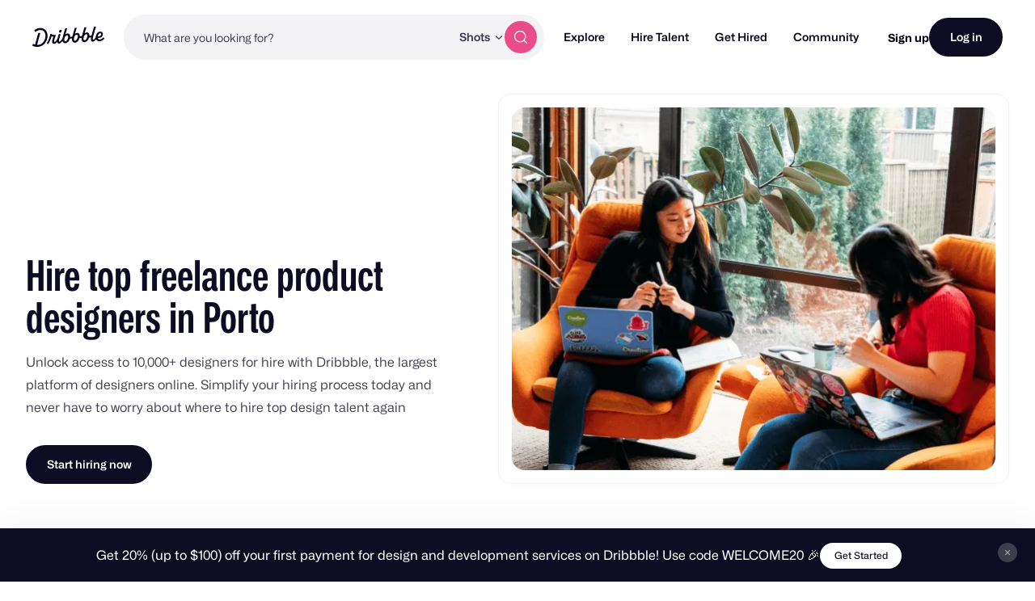

--- FILE ---
content_type: text/html; charset=utf-8
request_url: https://dribbble.com/freelance-product-designers-for-hire-porto-pt
body_size: 49416
content:
<!DOCTYPE html>
<html lang="en">
<head>
    <script id="cookieyes" type="text/javascript" src="https://cdn-cookieyes.com/client_data/780c76971bc38ef14edcd798/script.js"></script>

  <script>

  function getABTestValues() {
    const abTestElements = document.querySelectorAll('drb-ab-test');

    return Array.from(abTestElements).reduce((acc, el) => {
      const name = el.getAttribute('name');
      const value = el.getAttribute('value');

      if (name && value) {
        acc[name] = value;
      }

      return acc;
    }, {});
  }

  function setData() {
    window._drbbbv = window._drbbbv || {};
    window._drbbbv['anonymous_id'] = "4a3e97c9-ed70-489e-9a58-cbb40dde6a3a";
    window._drbbbv['user_id'] = "";
    window._drbbbv['user_type'] = "guest";
    window._drbbbv['user_custom_ga_keys'] = [
    ]
    window._drbbbv['page_type'] = "";
    window._drbbbv['ab_test_data'] = getABTestValues();

    // Loads Google Tag Manager only after receiving cookie consent
    (function(w,d,s,l,i){w[l]=w[l]||[];w[l].push({'gtm.start':
    new Date().getTime(),event:'gtm.js'});var f=d.getElementsByTagName(s)[0],
    j=d.createElement(s),dl=l!='dataLayer'?'&l='+l:'';j.async=true;j.src=
    'https://www.googletagmanager.com/gtm.js?id='+i+dl;f.parentNode.insertBefore(j,f);
    })(window,document,'script','dataLayer', "GTM-NBX2C5CC")
  }

  // If CookieYes script hasn't loaded yet, wait for event before setting data
  if (!window.getCkyConsent) {
    document.addEventListener('cookieyes_banner_load', function(eventData) {
    // Set analytics if user does not require cookie consent
    if (
      (eventData && eventData.detail && !eventData.detail.activeLaw)
      || (
        // OR if they do require consent and have agreed to analytics cookies
        eventData
        && eventData.detail
        && eventData.detail.activeLaw
        && eventData.detail.categories
        && eventData.detail.categories.analytics
      )
    ) {
      setData();
    }
  });
  } else {
    // Set analytics properties if user does not require cookie consent
    if (
      (!window.getCkyConsent().activeLaw)
      || (
      // OR if they do require consent and have agreed to analytics cookies
        window.getCkyConsent().categories
        && window.getCkyConsent().categories.analytics
      )
    ) {
      setData();
    }
  }

  // Initialize GTM when user accepts analytics cookies
  document.addEventListener("cookieyes_consent_update", function (eventData) {
    if (eventData && eventData.detail && eventData.detail.accepted.includes("analytics")) {
        setData();
      }
  });
</script>



  <title>Hire top Freelance Product Designers in Porto - Search Designers Instantly, January 2026 | Dribbble</title>
  <meta name="description" content="Find top freelance product designers in Porto for hire on Dribbble. We are where designers gain inspiration, feedback,
      community, and jobs. Your best resource to discover and connect with
      designers worldwide." />
  <meta charset="utf-8" />
  <meta name="theme-color" content="#FFFFFF">
    <meta name="viewport" content="width=device-width, initial-scale=1.0, minimum-scale=1.0, interactive-widget=resizes-content" />
    <meta name="referrer" content="origin-when-cross-origin">
  <meta name="facebook-domain-verification" content="14yui0t6bj9n8uz4d48a2snpt3cvnz" />

    <link rel="preload" href="https://cdn.dribbble.com/assets/mona-sans/Mona-Sans-870dff5a10221ba7d01cc47eca10d0b2f911bd4196bb941985490bd8c7363cd9.woff2" as="font" crossorigin="anonymous">
  <link rel="preload" href="https://cdn.dribbble.com/assets/wf-visual-sans/WFVisualSans-RegularText-46461986901f80620e484e70aa8cbb90ede25a01351d464819a4e47a3f38ea43.woff2" as="font" crossorigin="anonymous">
  <link rel="preload" href="https://cdn.dribbble.com/assets/wf-visual-sans/WFVisualSans-SemiBold-aa0e55353b6a1b897f76a0fcbf5561fa243ce1b8b9f6aebcb5a186f0536713b1.woff2" as="font" crossorigin="anonymous">


  <link rel="preconnect" href="https://fonts.googleapis.com">
<link rel="preconnect" href="https://fonts.gstatic.com" crossorigin>
<link rel="preload" href="https://fonts.googleapis.com/css2?family=Source+Serif+4:wght@400;600&family=IBM+Plex+Mono:wght@500&display=swap" as="style" onload="this.onload=null;this.rel='stylesheet'">
<noscript>
  <link href="https://fonts.googleapis.com/css2?family=Source+Serif+4:wght@400;600&family=IBM+Plex+Mono:wght@500&display=swap" rel="stylesheet">
</noscript>



  <!--[if gte IE 7]><!-->
        <link rel="stylesheet" href="https://cdn.dribbble.com/assets/mini-master-async-d93e86da3bbdb3a1285f3731f6bf76da7c5b4aa06d623fe1e7d0720fea80538e.css" media="print" onload="this.media='all'">
  <noscript><link rel="stylesheet" href="https://cdn.dribbble.com/assets/mini-master-async-d93e86da3bbdb3a1285f3731f6bf76da7c5b4aa06d623fe1e7d0720fea80538e.css"></noscript>



  <link rel="stylesheet" href="https://cdn.dribbble.com/assets/designer-search-landing-b6fef6143f409a87289e049885fb3d7e3bcebba246c3b7b32d819892c4047238.css" />

  <!-- <![endif]-->
  <link href="https://cdn.dribbble.com/assets/dribbble-vector-ball-c75e531ccee3110d0ee5ae951fd1d0a65d2ff25d3c0577757ea7e8d8e3e75db4.svg" rel="mask-icon" color="#EA64D9" />
<link href="https://cdn.dribbble.com/assets/apple-touch-icon-precomposed-182fb6df572b99fd9f7c870e5bd4441188121518640c0fa57782b258434d1e0f.png" rel="apple-touch-icon-precomposed" />
<link href="https://cdn.dribbble.com/assets/favicon-452601365a822699d1d5db718ddf7499d036e8c2f7da69e85160a4d2f83534bd.ico" rel="icon" sizes="any" />
<link href="https://cdn.dribbble.com/assets/favicon-192x192-d70ad402693bdd1a8460da7f9f3c590e817da7369c5287789ac968cf6947d214.png" rel="icon" sizes="192x192" type="image/png" >
<link href="https://cdn.dribbble.com/assets/favicon-99944ff731bb44d3a947810ca8728f177f8deac035a3a4342120c385fd7acb9d.svg" rel="icon" type="image/svg+xml" />

  
  <meta name="csrf-param" content="authenticity_token" />
<meta name="csrf-token" content="OKXEA9Gl1O8F9rnFOsu8zR4UfyT1eSpjBpA4xt4ehkupDoSwGw9rtAwS4RO_Me4iztRIDVntZrEKEubXg6UhVw" />
  
  <script src="https://cdn.dribbble.com/assets/vite/assets/application-513afbb3.js" crossorigin="anonymous" type="module" defer="defer"></script><link rel="modulepreload" href="https://cdn.dribbble.com/assets/vite/assets/portfolio-new-11568175.js" as="script" crossorigin="anonymous" defer="defer">
<link rel="modulepreload" href="https://cdn.dribbble.com/assets/vite/assets/request-e0109385.js" as="script" crossorigin="anonymous" defer="defer">
<link rel="modulepreload" href="https://cdn.dribbble.com/assets/vite/assets/internal-tracking-949bf92e.js" as="script" crossorigin="anonymous" defer="defer">
<link rel="modulepreload" href="https://cdn.dribbble.com/assets/vite/assets/drb-toast-helpers-b5930a70.js" as="script" crossorigin="anonymous" defer="defer">
<link rel="modulepreload" href="https://cdn.dribbble.com/assets/vite/assets/google-tag-manager-utils-cbc0cd1f.js" as="script" crossorigin="anonymous" defer="defer">
<link rel="modulepreload" href="https://cdn.dribbble.com/assets/vite/assets/v2-check-circle-974aa791.js" as="script" crossorigin="anonymous" defer="defer">
<link rel="modulepreload" href="https://cdn.dribbble.com/assets/vite/assets/site-footer-d4d6d040.js" as="script" crossorigin="anonymous" defer="defer">
<link rel="modulepreload" href="https://cdn.dribbble.com/assets/vite/assets/index-d6c1af7c.js" as="script" crossorigin="anonymous" defer="defer">
<link rel="modulepreload" href="https://cdn.dribbble.com/assets/vite/assets/google-sign-in-03d1514c.js" as="script" crossorigin="anonymous" defer="defer">
<link rel="modulepreload" href="https://cdn.dribbble.com/assets/vite/assets/form-validation-58394433.js" as="script" crossorigin="anonymous" defer="defer">
<link rel="modulepreload" href="https://cdn.dribbble.com/assets/vite/assets/contact-info-detection-helpers-88c9e017.js" as="script" crossorigin="anonymous" defer="defer">
<link rel="modulepreload" href="https://cdn.dribbble.com/assets/vite/assets/expand-collapse-1ef905ba.js" as="script" crossorigin="anonymous" defer="defer">
<link rel="modulepreload" href="https://cdn.dribbble.com/assets/vite/assets/drb-confirm-helpers-15e164fa.js" as="script" crossorigin="anonymous" defer="defer">
<link rel="modulepreload" href="https://cdn.dribbble.com/assets/vite/assets/drb-dialog-helpers-7fc3e738.js" as="script" crossorigin="anonymous" defer="defer">
<link rel="modulepreload" href="https://cdn.dribbble.com/assets/vite/assets/pricing-03f3c7e1.js" as="script" crossorigin="anonymous" defer="defer">
<link rel="modulepreload" href="https://cdn.dribbble.com/assets/vite/assets/ai-input-1dd5e8c0.js" as="script" crossorigin="anonymous" defer="defer">
<link rel="modulepreload" href="https://cdn.dribbble.com/assets/vite/assets/form-handler-e91d0153.js" as="script" crossorigin="anonymous" defer="defer">
<link rel="modulepreload" href="https://cdn.dribbble.com/assets/vite/assets/v2-alert-pink-5610c78e.js" as="script" crossorigin="anonymous" defer="defer">
<link rel="modulepreload" href="https://cdn.dribbble.com/assets/vite/assets/check-verified-654e50fe.js" as="script" crossorigin="anonymous" defer="defer">
<link rel="modulepreload" href="https://cdn.dribbble.com/assets/vite/assets/screen-transitions-928a9f1a.js" as="script" crossorigin="anonymous" defer="defer">
<link rel="modulepreload" href="https://cdn.dribbble.com/assets/vite/assets/preload-helper-b857222e.js" as="script" crossorigin="anonymous" defer="defer">
<link rel="modulepreload" href="https://cdn.dribbble.com/assets/vite/assets/flickity-7e21c332.js" as="script" crossorigin="anonymous" defer="defer">
<link rel="modulepreload" href="https://cdn.dribbble.com/assets/vite/assets/photoswipe-fe6228ab.js" as="script" crossorigin="anonymous" defer="defer">
<link rel="modulepreload" href="https://cdn.dribbble.com/assets/vite/assets/media-37c7c646.js" as="script" crossorigin="anonymous" defer="defer">
<link rel="modulepreload" href="https://cdn.dribbble.com/assets/vite/assets/project-cost-breakdown-e5c2ce24.js" as="script" crossorigin="anonymous" defer="defer">
<link rel="modulepreload" href="https://cdn.dribbble.com/assets/vite/assets/site-nav-017004e5.js" as="script" crossorigin="anonymous" defer="defer">
<link rel="modulepreload" href="https://cdn.dribbble.com/assets/vite/assets/index-ecfc279f.js" as="script" crossorigin="anonymous" defer="defer">
<link rel="modulepreload" href="https://cdn.dribbble.com/assets/vite/assets/unsafe-html-c2c7ba68.js" as="script" crossorigin="anonymous" defer="defer">
<link rel="modulepreload" href="https://cdn.dribbble.com/assets/vite/assets/chunk.6CTB5ZDJ-ecd2c56f.js" as="script" crossorigin="anonymous" defer="defer">
<link rel="modulepreload" href="https://cdn.dribbble.com/assets/vite/assets/throttle-3094f99e.js" as="script" crossorigin="anonymous" defer="defer">
<link rel="modulepreload" href="https://cdn.dribbble.com/assets/vite/assets/_commonjsHelpers-de833af9.js" as="script" crossorigin="anonymous" defer="defer">
<link rel="modulepreload" href="https://cdn.dribbble.com/assets/vite/assets/debounce-01590c98.js" as="script" crossorigin="anonymous" defer="defer">
<link rel="modulepreload" href="https://cdn.dribbble.com/assets/vite/assets/isSymbol-09cd3a26.js" as="script" crossorigin="anonymous" defer="defer">
<link rel="modulepreload" href="https://cdn.dribbble.com/assets/vite/assets/toNumber-7a06b4ca.js" as="script" crossorigin="anonymous" defer="defer">
<link rel="modulepreload" href="https://cdn.dribbble.com/assets/vite/assets/animation-7e2d11a2.js" as="script" crossorigin="anonymous" defer="defer">
<link rel="modulepreload" href="https://cdn.dribbble.com/assets/vite/assets/isEqual-d151e389.js" as="script" crossorigin="anonymous" defer="defer">
<link rel="modulepreload" href="https://cdn.dribbble.com/assets/vite/assets/_baseIsEqual-220da518.js" as="script" crossorigin="anonymous" defer="defer">
<link rel="modulepreload" href="https://cdn.dribbble.com/assets/vite/assets/isArray-e26b23e9.js" as="script" crossorigin="anonymous" defer="defer">
<link rel="modulepreload" href="https://cdn.dribbble.com/assets/vite/assets/_baseUnary-56bc5bee.js" as="script" crossorigin="anonymous" defer="defer">
<link rel="modulepreload" href="https://cdn.dribbble.com/assets/vite/assets/js.cookie-edb2da2a.js" as="script" crossorigin="anonymous" defer="defer">
<link rel="modulepreload" href="https://cdn.dribbble.com/assets/vite/assets/tiptap-extension-underline.esm-3123e256.js" as="script" crossorigin="anonymous" defer="defer">
<link rel="modulepreload" href="https://cdn.dribbble.com/assets/vite/assets/file-upload-af359e3e.js" as="script" crossorigin="anonymous" defer="defer">
<link rel="modulepreload" href="https://cdn.dribbble.com/assets/vite/assets/index-ec1be37d.js" as="script" crossorigin="anonymous" defer="defer">
<link rel="modulepreload" href="https://cdn.dribbble.com/assets/vite/assets/axios-8f19e258.js" as="script" crossorigin="anonymous" defer="defer">
<link rel="modulepreload" href="https://cdn.dribbble.com/assets/vite/assets/axios_helper-7e964c2e.js" as="script" crossorigin="anonymous" defer="defer">
<link rel="modulepreload" href="https://cdn.dribbble.com/assets/vite/assets/string-5478061d.js" as="script" crossorigin="anonymous" defer="defer">
<link rel="modulepreload" href="https://cdn.dribbble.com/assets/vite/assets/pluralize-e121862b.js" as="script" crossorigin="anonymous" defer="defer">
<link rel="modulepreload" href="https://cdn.dribbble.com/assets/vite/assets/url-36a92b4e.js" as="script" crossorigin="anonymous" defer="defer">
<link rel="modulepreload" href="https://cdn.dribbble.com/assets/vite/assets/site-nav-autocomplete-dbf97700.js" as="script" crossorigin="anonymous" defer="defer"><link rel="stylesheet" href="https://cdn.dribbble.com/assets/vite/assets/shoelace-overrides-a3aff624.css" media="screen" defer="defer" />
<link rel="stylesheet" href="https://cdn.dribbble.com/assets/vite/assets/flickity-2722653d.css" media="screen" defer="defer" />
<link rel="stylesheet" href="https://cdn.dribbble.com/assets/vite/assets/site-nav-autocomplete-14ad979f.css" media="screen" defer="defer" />
  <meta name="action-cable-url" content="wss://cable.dribbble.com" />
    <link rel="canonical" href="https://dribbble.com/freelance-product-designers-for-hire-porto-pt">


  <meta property="fb:app_id" content="811749452338490">

  <script>
    if (location.hash.match(/^#\./) && window.history) {
      window.history.replaceState({}, window.title, location.origin + location.pathname + location.search)
    }
  </script>
  <noscript>
    <style>ol.dribbbles { display: block !important }</style>
  </noscript>

  <script src="https://accounts.google.com/gsi/client" async></script>
</head>

<body id="page" class="logged-out not-pro not-player not-self not-team not-on-team no-hiring " data-turbo="false">


  <div class="announcements announcements--dark" data-announcements style="visibility: hidden; opacity: 0;">
  <div class="announcements__content">
      <div data-announcement="/announcements/5917/view" data-announcement-id="5917" data-track-location="announcement" class="announcement ">
        <p><span>Get 20% (up to $100) off your first payment for design and development services on Dribbble! Use code WELCOME20 🎉 </span></p>
          <a href="https://dribbble.com/instantmatch" target="_blank" class="btn2 btn2--x-small announcements__cta-btn" data-track-cta>
            Get Started
          </a>
      </div>
  </div>

  <button data-announcements-close class="announcements__close-btn btn2 btn2--tertiary btn2--circle" aria-label="close">
    <svg xmlns="http://www.w3.org/2000/svg" viewBox="0 0 26 26" fill="none" role="img" aria-hidden="true" class="icon announcements__close-icon">
<path d="M8.28596 6.51819C7.7978 6.03003 7.00634 6.03003 6.51819 6.51819C6.03003 7.00634 6.03003 7.7978 6.51819 8.28596L11.2322 13L6.51819 17.714C6.03003 18.2022 6.03003 18.9937 6.51819 19.4818C7.00634 19.97 7.7978 19.97 8.28596 19.4818L13 14.7678L17.714 19.4818C18.2022 19.97 18.9937 19.97 19.4818 19.4818C19.97 18.9937 19.97 18.2022 19.4818 17.714L14.7678 13L19.4818 8.28596C19.97 7.7978 19.97 7.00634 19.4818 6.51819C18.9937 6.03003 18.2022 6.03003 17.714 6.51819L13 11.2322L8.28596 6.51819Z" fill="currentColor"></path>
</svg>
  </button>
</div>


<div class="site-nav" data-site-nav >
  <div class="site-nav__dark-overlay"></div>

  <div class="site-nav__wrapper">
    <button class="site-nav-burger" data-site-nav-burger aria-label="Toggle mobile menu">
      <span></span>
      <span></span>
      <span></span>
    </button>

    <a class="site-nav__logo" href="/" aria-label="Back to home page">
      <svg xmlns="http://www.w3.org/2000/svg" width="210" height="59" viewBox="0 0 210 59" fill="none">
    <title>Dribbble: the community for graphic design</title>
<path fill-rule="evenodd" clip-rule="evenodd" d="M206.622 31.928C207.065 31.4116 207.85 31.4352 208.253 31.986H208.25L209.784 34.0834C210.075 34.4864 210.073 35.0425 209.769 35.4349C207.106 38.8893 202.44 42.2143 196.81 42.5359C192.366 42.7887 188.701 41.1051 186.706 37.9221C186.311 37.2925 185.44 37.2557 184.997 37.8511C182.63 41.0286 179.766 43.5134 176.782 43.6845C171.467 43.9876 169.966 40.4228 171.28 32.563C171.412 31.7805 170.726 31.1192 169.987 31.3141C168.885 31.6065 167.715 31.7356 166.528 31.633C166.034 31.5907 165.571 31.8912 165.422 32.3811C163.455 38.8418 158.774 44.8518 152.715 45.1997C148.847 45.421 143.069 43.205 143.647 33.9462C143.695 33.1927 143.019 32.5999 142.323 32.8106C141.11 33.1795 139.804 33.3534 138.474 33.2401C137.981 33.1979 137.52 33.4983 137.371 33.9885C135.404 40.449 130.723 46.4592 124.664 46.8068C120.796 47.0282 115.018 44.8124 115.596 35.5536C115.644 34.7998 114.968 34.207 114.272 34.418C113.059 34.7869 111.753 34.9634 110.423 34.8473C109.93 34.8053 109.469 35.1057 109.32 35.5956C107.352 42.0564 102.672 48.0664 96.6132 48.4142C93.8613 48.5723 90.1398 47.4945 88.4308 43.5264C88.1016 42.7599 87.1144 42.6438 86.6257 43.3105C84.2334 46.5751 81.3193 49.152 78.2762 49.3259C75.1571 49.505 73.4509 48.2535 72.7091 46.0216C72.4458 45.2339 71.4609 45.0467 70.9293 45.6712C68.8002 48.1744 66.3749 50.0082 63.9216 50.1479C60.1393 50.3666 57.9619 47.563 57.7823 44.1667C57.5747 40.204 59.2887 35.564 61.2025 30.4999C61.4684 29.7964 60.9873 29.0348 60.2608 29.0032C59.157 28.956 57.8963 28.8399 56.7113 28.6185C56.1771 28.5159 55.6583 28.8479 55.5063 29.3907C53.243 37.4716 49.7771 45.392 46.8529 50.074C46.5263 50.5984 45.8505 50.7381 45.3593 50.377L43.1264 48.7331C42.6682 48.393 42.5441 47.7397 42.8504 47.247C47.0759 40.478 50.8278 29.8807 52.1215 22.0421C52.2025 21.5415 52.61 21.17 53.0986 21.141L56.0683 20.9697C56.7493 20.9302 57.2861 21.5652 57.162 22.2634L57.1493 22.3372C57.0379 22.959 57.4532 23.5439 58.0532 23.6257C60.7164 23.992 64.6963 24.0366 67.3975 23.9313C68.157 23.9023 68.6938 24.6875 68.4178 25.4226C66.2507 31.1876 63.3469 39.1765 63.5139 42.3382C63.5899 43.7662 64.2204 44.5462 65.3291 44.4829C67.4508 44.3619 70.7141 40.0959 73.1876 35.3455C73.2331 35.261 73.2659 35.169 73.2862 35.0741C74.1196 31.3543 75.3565 27.2068 76.6061 23.0163L76.6837 22.7561C76.8128 22.3188 77.1901 22.0131 77.6306 21.9868L81.1876 21.7839C81.9219 21.7417 82.4712 22.4795 82.2485 23.2093C82.0654 23.8112 81.883 24.409 81.7023 25.0014C78.5723 35.2603 75.9438 43.8759 79.4838 43.6742C81.7978 43.5422 85.0764 39.6164 87.8966 34.0279C87.9421 33.9356 87.9751 33.8381 87.9954 33.7355C88.1372 33.0055 88.3092 32.2416 88.5195 31.4432C90.1639 24.8753 92.0286 18.3691 93.8955 11.855C94.4717 9.8446 95.0481 7.83341 95.6182 5.81945C95.7449 5.37417 96.1245 5.06062 96.57 5.03426L100.221 4.82611C100.963 4.78396 101.512 5.52962 101.279 6.26474C99.8208 10.8388 98.2967 15.7106 96.8487 20.4006C96.5448 21.3887 97.603 22.2107 98.4386 21.6416C99.8791 20.6562 101.545 20.0027 103.158 19.9105C107.267 19.676 110.064 23.0565 110.332 28.1496C110.347 28.4184 110.363 28.7082 110.37 29.0032C110.385 29.5673 110.808 30.023 111.348 30.0704C113.282 30.2417 115.259 29.6673 116.786 28.3051C116.943 28.1654 117.049 27.9757 117.102 27.7701C118.616 21.8916 120.287 16.0568 121.959 10.2147C122.532 8.21455 123.105 6.21353 123.672 4.20956C123.798 3.76427 124.178 3.45072 124.624 3.42438L128.274 3.21623C129.016 3.17408 129.566 3.91972 129.333 4.65484C127.874 9.22892 126.35 14.1007 124.902 18.7907C124.598 19.7788 125.657 20.6008 126.492 20.0317C127.933 19.0463 129.599 18.3929 131.211 18.3006C135.32 18.0662 138.117 21.4466 138.386 26.5399C138.401 26.8084 138.416 27.0985 138.424 27.3935C138.436 27.9573 138.862 28.4132 139.401 28.4607C141.335 28.6318 143.312 28.0573 144.839 26.6951C144.996 26.5557 145.102 26.3659 145.156 26.1604C146.67 20.2818 148.34 14.4471 150.013 8.6051C150.586 6.60484 151.158 4.60372 151.725 2.59968C151.852 2.15439 152.232 1.84085 152.677 1.8145L156.328 1.60635C157.07 1.56419 157.619 2.30985 157.386 3.04497C155.928 7.61902 154.404 12.4908 152.956 17.1808C152.652 18.1689 153.71 18.991 154.546 18.4219C155.986 17.4364 157.652 16.783 159.265 16.6908C163.374 16.4563 166.171 19.8367 166.44 24.9299C166.455 25.2013 166.47 25.4885 166.477 25.7835C166.493 26.3447 166.913 26.8032 167.452 26.8507C169.323 27.0166 171.237 26.4844 172.741 25.2171C172.908 25.0774 173.024 24.8798 173.08 24.6637C174.804 18.0187 177.336 9.31324 179.777 0.981894C179.906 0.541877 180.285 0.236236 180.726 0.209888L184.344 0.0017367C185.078 -0.0404207 185.627 0.692063 185.407 1.42191C182.047 12.5778 179.308 22.3372 177.797 28.0944C175.789 35.9039 175.711 38.1567 177.994 38.025C179.911 37.9143 182.493 35.1952 184.928 31.0847C185.025 30.924 185.075 30.7397 185.083 30.5526C185.402 22.324 190.447 14.8385 197.946 14.409C202.969 14.1218 205.721 17.916 205.918 21.6495C206.293 28.7767 199.248 33.3324 192.42 32.9107C191.625 32.8606 191.047 33.7145 191.397 34.4574C192.351 36.4967 194.359 37.6352 197.787 37.4374C201.048 37.2531 204.468 34.439 206.622 31.928ZM93.7548 33.9278C92.1345 40.4228 94.1017 42.9652 96.646 42.8203C100.823 42.5805 104.864 34.9263 104.553 29.019C104.416 26.4396 102.907 25.0958 101.145 25.1961C98.2106 25.3646 95.0512 28.745 93.7548 33.9278ZM121.808 32.3207C120.188 38.8154 122.155 41.3581 124.7 41.2131H124.697C128.874 40.9734 132.917 33.3192 132.606 27.4119C132.472 24.8324 130.96 23.4886 129.198 23.5887C126.264 23.7574 123.105 27.1379 121.808 32.3207ZM149.862 30.7133C148.242 37.2082 150.209 39.7509 152.753 39.606H152.751C156.925 39.3662 160.971 31.712 160.66 25.8047C160.525 23.2251 159.014 21.8814 157.252 21.9815C154.318 22.1501 151.158 25.5307 149.862 30.7133ZM200.584 22.2239C200.559 20.5218 199.513 19.2887 197.817 19.3862H197.815C194.483 19.5785 191.875 23.1856 191.045 27.562C190.913 28.2577 191.422 28.9058 192.103 28.8899C196.407 28.7821 200.721 25.9416 200.584 22.2239ZM44.3525 25.3837C43.9171 12.1962 35.3423 3.49339 22.6712 3.94658C17.2307 4.19426 11.0052 6.25733 6.32164 9.9461C5.88113 10.2939 5.76719 10.9315 6.06593 11.4163L8.05331 14.6519C8.39254 15.2052 9.11407 15.3185 9.60776 14.9075C13.1724 11.9459 18.0383 10.0041 22.7193 9.79855C31.403 9.43757 37.7828 14.9971 38.1551 25.7367C38.6209 38.2417 30.2157 52.5461 16.7091 53.3207C16.2382 53.3471 15.7471 53.3577 15.2559 53.3577C14.5673 53.3577 14.0585 52.6858 14.2306 51.9901C16.8357 41.4744 19.8763 30.1974 22.9776 19.7029C23.1928 18.973 22.6459 18.2458 21.9143 18.288L17.9648 18.5146C17.5218 18.5409 17.142 18.8492 17.0129 19.2918C14.0331 29.6045 11.0508 40.7895 8.36723 51.284C8.21279 51.89 7.59761 52.2379 7.02544 52.0427C5.62543 51.566 4.34693 51.0232 3.2583 50.3881C2.73677 50.0825 2.07601 50.2987 1.80765 50.8571L0.11142 54.4037C-0.139216 54.9281 0.0455967 55.5709 0.539275 55.8527C4.38489 58.0345 10.223 59.2806 16.0914 58.9462C35.4032 57.8393 44.864 40.0015 44.3525 25.3889V25.3837ZM82.3044 9.18082C79.955 9.31518 77.8713 11.9553 78.0183 14.7377C78.1143 16.5715 79.2917 17.7967 81.1195 17.694C83.4689 17.5596 85.6106 14.7798 85.4714 12.1318C85.3754 10.298 84.0005 9.08333 82.3044 9.18082Z" fill="currentColor"></path>
</svg>
    </a>

    
<div class="site-nav-search site-nav-search--nav ">
  <div class="site-nav-search__wrapper" data-nav-autocomplete-panel-container>
    <div
      data-nav-autocomplete-container
      data-algolia-application-id="W5ZOF5AQ8X"
      data-algolia-search-api-key="32b93de0e6eabd7b51cf093f0d7e3a1c"
      data-algolia-shots-index-name="Screenshot_query_suggestions"
      data-algolia-services-index-name="ServiceOffering_query_suggestions"
      data-algolia-designers-index-name="User_query_suggestions"
    >
      <input
        class="site-nav-search__input"
        type="text"
        placeholder="What are you looking for?"
        value=""
        autocomplete="off"
        autocapitalize="off"
      />
    </div>

    <drb-dropdown value="shots" placement="bottom-start" flip distance="0" data-site-nav-search-type aria-label="Change search type">
      <button class="site-nav-search__dropdown-trigger dropdown2 dropdown2--text-only" type="button">
        <span data-dropdown-label>Shots</span>
      </button>

      <div slot="dropdown-content">
        <drb-dropdown-option value="shots">Shots</drb-dropdown-option>
        <drb-dropdown-option value="designers">Designers</drb-dropdown-option>
        <drb-dropdown-option value="services">Services</drb-dropdown-option>
      </div>
    </drb-dropdown>

    <button class="site-nav-search__btn btn2 btn2--circle btn2--primary-alt" data-site-nav-search-submit aria-label="Search">
      <svg xmlns="http://www.w3.org/2000/svg" width="24" height="24" viewBox="0 0 24 24" fill="none" role="img" aria-hidden="true" class="icon ">
  <path d="M21 21L16.65 16.65M19 11C19 15.4183 15.4183 19 11 19C6.58172 19 3 15.4183 3 11C3 6.58172 6.58172 3 11 3C15.4183 3 19 6.58172 19 11Z" stroke="currentColor" stroke-width="1.5" stroke-linecap="round" stroke-linejoin="round"></path>
</svg>
    </button>
  </div>
</div>


    <nav class="site-nav-main" role="navigation" data-site-nav-main>
      <div class="site-nav-main__wrapper">
        <ul class="site-nav-main__list">
          <li class="site-nav-main__item">
            <a href="/shots/popular" class="site-nav-main__link" data-site-nav-sub-trigger>Explore</a>

            <ul class="site-nav-sub">

              <li>
                <a href="/shots/popular" class="site-nav-sub__link site-nav-sub__link--bold">
                  <svg xmlns="http://www.w3.org/2000/svg" width="24" height="24" viewBox="0 0 24 24" fill="none" role="img" aria-hidden="true" class="icon ">
  <path d="M22 7L14.1314 14.8686C13.7354 15.2646 13.5373 15.4627 13.309 15.5368C13.1082 15.6021 12.8918 15.6021 12.691 15.5368C12.4627 15.4627 12.2646 15.2646 11.8686 14.8686L9.13137 12.1314C8.73535 11.7354 8.53735 11.5373 8.30902 11.4632C8.10817 11.3979 7.89183 11.3979 7.69098 11.4632C7.46265 11.5373 7.26465 11.7354 6.86863 12.1314L2 17M22 7H15M22 7V14" stroke="currentColor" stroke-width="2" stroke-linecap="round" stroke-linejoin="round"></path>
</svg>
                  Popular
                </a>
              </li>

              <li>
                <a href="/shots/recent" class="site-nav-sub__link site-nav-sub__link--bold">
                  <svg xmlns="http://www.w3.org/2000/svg" width="24" height="24" viewBox="0 0 24 24" fill="none" role="img" aria-hidden="true" class="icon ">
<path d="M4.5 22V17M4.5 7V2M2 4.5H7M2 19.5H7M13 3L11.2658 7.50886C10.9838 8.24209 10.8428 8.60871 10.6235 8.91709C10.4292 9.1904 10.1904 9.42919 9.91709 9.62353C9.60871 9.84281 9.24209 9.98381 8.50886 10.2658L4 12L8.50886 13.7342C9.24209 14.0162 9.60871 14.1572 9.91709 14.3765C10.1904 14.5708 10.4292 14.8096 10.6235 15.0829C10.8428 15.3913 10.9838 15.7579 11.2658 16.4911L13 21L14.7342 16.4911C15.0162 15.7579 15.1572 15.3913 15.3765 15.0829C15.5708 14.8096 15.8096 14.5708 16.0829 14.3765C16.3913 14.1572 16.7579 14.0162 17.4911 13.7342L22 12L17.4911 10.2658C16.7579 9.98381 16.3913 9.8428 16.0829 9.62353C15.8096 9.42919 15.5708 9.1904 15.3765 8.91709C15.1572 8.60871 15.0162 8.24209 14.7342 7.50886L13 3Z" stroke="currentColor" stroke-width="1.5" stroke-linecap="round" stroke-linejoin="round"></path>
</svg>
                  New and Noteworthy
                </a>
              </li>

              <li class="site-nav-sub__divider"></li>

              <li>
                <a href="/shots/popular/product-design" class="site-nav-sub__link">Product Design</a>
              </li>

              <li>
                <a href="/shots/popular/web-design" class="site-nav-sub__link">Web Design</a>
              </li>

              <li>
                <a href="/shots/popular/animation" class="site-nav-sub__link">Animation</a>
              </li>

              <li>
                <a href="/shots/popular/branding" class="site-nav-sub__link">Branding</a>
              </li>

              <li>
                <a href="/shots/popular/illustration" class="site-nav-sub__link">Illustration</a>
              </li>

              <li>
                <a href="/shots/popular/mobile" class="site-nav-sub__link">Mobile</a>
              </li>

              <li>
                <a href="/shots/popular/typography" class="site-nav-sub__link">Typography</a>
              </li>

              <li>
                <a href="/shots/popular/print" class="site-nav-sub__link">Print</a>
              </li>
            </ul>
          </li>

          <li class="site-nav-main__item">
            <a href="/designers" class="site-nav-main__link" data-site-nav-sub-trigger>Hire Talent</a>

            <ul class="site-nav-sub site-nav-sub--wide-format">
              <li class="site-nav-sub__item" style="--site-nav-sub-item-order: -1">
                <a
                  href="/instantmatch"
                  class="site-nav-sub__link site-nav-sub__link--bold"
                  data-internal-track-cta="GetMatched"
                >
                  <div class="site-nav-sub__content-wrapper">
                    <svg xmlns="http://www.w3.org/2000/svg" width="26" height="26" viewBox="0 0 26 26" fill="none" role="img" aria-hidden="true" class="icon ">
<path d="M19.9818 11.1647V6.42118C19.9818 4.52359 19.9818 3.57479 19.5939 2.85001C19.2527 2.21247 18.7082 1.69414 18.0385 1.3693C17.2772 1 16.2805 1 14.2873 1H6.69454C4.70126 1 3.70463 1 2.9433 1.3693C2.27361 1.69414 1.72914 2.21247 1.38792 2.85001C1 3.57479 1 4.52359 1 6.42118V18.1671C1 20.0646 1 21.0134 1.38792 21.7382C1.72914 22.3758 2.27361 22.8941 2.9433 23.2189C3.70463 23.5882 4.70126 23.5882 6.69454 23.5882H10.4909M11.0841 11.1647H5.74545M6.93181 15.6824H5.74545M15.2363 6.64706H5.74545M14.7752 25V22.1765M14.8529 16.2471V13.4235M13.4033 14.8353H16.3025M13.3256 23.5882H16.2248M19.7815 13.9882L18.776 16.5344C18.6124 16.9485 18.5307 17.1555 18.4035 17.3296C18.2908 17.484 18.1524 17.6188 17.9939 17.7286C17.8151 17.8524 17.6025 17.932 17.1774 18.0913L14.563 19.0706L17.1774 20.0499C17.6025 20.2091 17.8151 20.2888 17.9939 20.4126C18.1524 20.5223 18.2908 20.6572 18.4035 20.8115C18.5307 20.9857 18.6124 21.1927 18.776 21.6068L19.7815 24.1529L20.787 21.6068C20.9505 21.1927 21.0323 20.9857 21.1594 20.8115C21.2721 20.6572 21.4106 20.5223 21.5691 20.4126C21.7479 20.2888 21.9605 20.2091 22.3856 20.0499L25 19.0706L22.3856 18.0913C21.9605 17.932 21.7479 17.8524 21.5691 17.7286C21.4106 17.6188 21.2721 17.484 21.1594 17.3297C21.0323 17.1555 20.9505 16.9485 20.787 16.5344L19.7815 13.9882Z" stroke="currentColor" stroke-width="1.5" stroke-linecap="round" stroke-linejoin="round"></path>
</svg>

                    <div class="site-nav-sub__text-content">
                      <span class="site-nav-sub__title">Start Project Brief</span>
                      <span class="site-nav-sub__description">Get recommendations and proposals</span>
                    </div>
                  </div>
                </a>
              </li>

              <li class="site-nav-sub__item" style="--site-nav-sub-item-order: -1; --site-nav-sub-item-column: 1">
                <a href="/designers" class="site-nav-sub__link site-nav-sub__link--bold">
                  <div class="site-nav-sub__content-wrapper">
                    <svg xmlns="http://www.w3.org/2000/svg" width="24" height="24" viewBox="0 0 24 24" fill="none" role="img" aria-hidden="true" class="icon ">
  <path d="M22 21V19C22 17.1362 20.7252 15.5701 19 15.126M15.5 3.29076C16.9659 3.88415 18 5.32131 18 7C18 8.67869 16.9659 10.1159 15.5 10.7092M17 21C17 19.1362 17 18.2044 16.6955 17.4693C16.2895 16.4892 15.5108 15.7105 14.5307 15.3045C13.7956 15 12.8638 15 11 15H8C6.13623 15 5.20435 15 4.46927 15.3045C3.48915 15.7105 2.71046 16.4892 2.30448 17.4693C2 18.2044 2 19.1362 2 21M13.5 7C13.5 9.20914 11.7091 11 9.5 11C7.29086 11 5.5 9.20914 5.5 7C5.5 4.79086 7.29086 3 9.5 3C11.7091 3 13.5 4.79086 13.5 7Z" stroke="currentColor" stroke-width="2" stroke-linecap="round" stroke-linejoin="round"></path>
</svg>

                    <div class="site-nav-sub__text-content">
                      <span class="site-nav-sub__title">Browse Profiles</span>
                      <span class="site-nav-sub__description">Find and message talent directly</span>
                    </div>
                  </div>
                </a>
              </li>

              <li class="site-nav-sub__item" style="--site-nav-sub-item-order: -1; --site-nav-sub-item-column: 1">
                <a href="/services" class="site-nav-sub__link site-nav-sub__link--bold">
                  <div class="site-nav-sub__content-wrapper">
                    <svg xmlns="http://www.w3.org/2000/svg" width="24" height="24" viewBox="0 0 24 24" fill="none" role="img" aria-hidden="true" class="icon ">
  <path d="M8 8H8.01M2 5.2L2 9.67451C2 10.1637 2 10.4083 2.05526 10.6385C2.10425 10.8425 2.18506 11.0376 2.29472 11.2166C2.4184 11.4184 2.59135 11.5914 2.93726 11.9373L10.6059 19.6059C11.7939 20.7939 12.388 21.388 13.0729 21.6105C13.6755 21.8063 14.3245 21.8063 14.927 21.6105C15.612 21.388 16.2061 20.7939 17.3941 19.6059L19.6059 17.3941C20.7939 16.2061 21.388 15.612 21.6105 14.927C21.8063 14.3245 21.8063 13.6755 21.6105 13.0729C21.388 12.388 20.7939 11.7939 19.6059 10.6059L11.9373 2.93726C11.5914 2.59135 11.4184 2.4184 11.2166 2.29472C11.0376 2.18506 10.8425 2.10425 10.6385 2.05526C10.4083 2 10.1637 2 9.67452 2L5.2 2C4.0799 2 3.51984 2 3.09202 2.21799C2.7157 2.40973 2.40973 2.71569 2.21799 3.09202C2 3.51984 2 4.07989 2 5.2ZM8.5 8C8.5 8.27614 8.27614 8.5 8 8.5C7.72386 8.5 7.5 8.27614 7.5 8C7.5 7.72386 7.72386 7.5 8 7.5C8.27614 7.5 8.5 7.72386 8.5 8Z" stroke="currentColor" stroke-width="1.5" stroke-linecap="round" stroke-linejoin="round"></path>
</svg>

                    <div class="site-nav-sub__text-content">
                      <span class="site-nav-sub__title">Explore Services</span>
                      <span class="site-nav-sub__description">Hire quickly with pre-packaged services</span>
                    </div>
                  </div>
                </a>
              </li>

               <li class="site-nav-sub__item site-nav-sub__item--no-hover-bg" style="--site-nav-sub-item-column: 2; --site-nav-sub-item-row: 1 / 2; --site-nav-sub-content-padding: 16px 0;">
                <div class="site-nav-sub__content-wrapper" style="--subnav-text-content-gap: 16px">
                  <div class="site-nav-sub__text-content">
                    <a href="/jobs/new" class="site-nav-sub__title">
                      Post a Full-Time Job →
                    </a>
                  </div>
                </div>
              </li>

              <span class="site-nav-sub__divider"></span>

              <a href="https://help.dribbble.com/articles/11083661" class="site-nav-sub__learn-more" target="_blank">
                <svg xmlns="http://www.w3.org/2000/svg" width="24" height="24" viewBox="0 0 24 24" fill="none" role="img" aria-hidden="true" class="icon ">
<path d="M12 20H5.2C4.07989 20 3.51984 20 3.09202 19.782C2.71569 19.5903 2.40973 19.2843 2.21799 18.908C2 18.4802 2 17.9201 2 16.8V7.2C2 6.07989 2 5.51984 2.21799 5.09202C2.40973 4.71569 2.71569 4.40973 3.09202 4.21799C3.51984 4 4.07989 4 5.2 4H5.6C7.84021 4 8.96031 4 9.81596 4.43597C10.5686 4.81947 11.1805 5.43139 11.564 6.18404C12 7.03968 12 8.15979 12 10.4M12 20V10.4M12 20H18.8C19.9201 20 20.4802 20 20.908 19.782C21.2843 19.5903 21.5903 19.2843 21.782 18.908C22 18.4802 22 17.9201 22 16.8V7.2C22 6.07989 22 5.51984 21.782 5.09202C21.5903 4.71569 21.2843 4.40973 20.908 4.21799C20.4802 4 19.9201 4 18.8 4H18.4C16.1598 4 15.0397 4 14.184 4.43597C13.4314 4.81947 12.8195 5.43139 12.436 6.18404C12 7.03968 12 8.15979 12 10.4" stroke="#655C7A" stroke-width="1.5" stroke-linecap="round" stroke-linejoin="round"></path>
</svg>
                <span>Learn more about how hiring works on Dribbble →</span>
              </a>
            </ul>
          </li>

          <li class="site-nav-main__item">
            <a href="/jobs" class="site-nav-main__link" data-site-nav-sub-trigger>Get Hired</a>

            <ul class="site-nav-sub site-nav-sub--wide-format">
              <li class="site-nav-sub__item" style="--site-nav-sub-item-order: -1">
                <a href="/browse-project-briefs" class="site-nav-sub__link site-nav-sub__link--bold">
                  <div class="site-nav-sub__content-wrapper" style="--site-nav-sub-icon-size: 23px; --site-nav-sub-svg-offset: -2px;">
                    <svg xmlns="http://www.w3.org/2000/svg" width="24" height="24" viewBox="0 0 24 24" fill="none" role="img" aria-hidden="true" class="icon ">
<path d="M14 11H8M10 15H8M16 7H8M20 6.8V17.2C20 18.8802 20 19.7202 19.673 20.362C19.3854 20.9265 18.9265 21.3854 18.362 21.673C17.7202 22 16.8802 22 15.2 22H8.8C7.11984 22 6.27976 22 5.63803 21.673C5.07354 21.3854 4.6146 20.9265 4.32698 20.362C4 19.7202 4 18.8802 4 17.2V6.8C4 5.11984 4 4.27976 4.32698 3.63803C4.6146 3.07354 5.07354 2.6146 5.63803 2.32698C6.27976 2 7.11984 2 8.8 2H15.2C16.8802 2 17.7202 2 18.362 2.32698C18.9265 2.6146 19.3854 3.07354 19.673 3.63803C20 4.27976 20 5.11984 20 6.8Z" stroke="currentColor" stroke-width="1.5" stroke-linecap="round" stroke-linejoin="round"></path>
</svg>

                    <div class="site-nav-sub__text-content">
                      <span class="site-nav-sub__title">
                        Browse Project Briefs
                      </span>

                      <span class="site-nav-sub__description">Send proposals to clients</span>
                    </div>
                  </div>
                </a>
              </li>

              <li class="site-nav-sub__item" style="--site-nav-sub-item-order: -1; --site-nav-sub-item-row: 2">
                <a href="/session/new" class="site-nav-sub__link site-nav-sub__link--bold">
                  <div class="site-nav-sub__content-wrapper">
                    <svg xmlns="http://www.w3.org/2000/svg" width="24" height="24" viewBox="0 0 24 24" fill="none" role="img" aria-hidden="true" class="icon ">
  <path d="M20 10.5V6.8C20 5.11984 20 4.27976 19.673 3.63803C19.3854 3.07354 18.9265 2.6146 18.362 2.32698C17.7202 2 16.8802 2 15.2 2H8.8C7.11984 2 6.27976 2 5.63803 2.32698C5.07354 2.6146 4.6146 3.07354 4.32698 3.63803C4 4.27976 4 5.11984 4 6.8V17.2C4 18.8802 4 19.7202 4.32698 20.362C4.6146 20.9265 5.07354 21.3854 5.63803 21.673C6.27976 22 7.11984 22 8.8 22H12M18 21V15M15 18H21" stroke="currentColor" stroke-width="2" stroke-linecap="round" stroke-linejoin="round"></path>
</svg>

                    <div class="site-nav-sub__text-content">
                      <span class="site-nav-sub__title">
                        Add a Service
                      </span>

                      <span class="site-nav-sub__description">Let clients purchase your services</span>
                    </div>
                  </div>
                </a>
              </li>

              <li class="site-nav-sub__item site-nav-sub__item--no-hover-bg" style="--site-nav-sub-item-column: 2; --site-nav-sub-item-row: 1 / 2; --site-nav-sub-content-padding: 16px 0;">
                <div class="site-nav-sub__content-wrapper" style="--subnav-text-content-gap: 16px">
                  <div class="site-nav-sub__text-content">
                    <a href="/pro" class="site-nav-sub__title">
                      Upgrade to Pro →
                    </a>

                    <a href="/designer-advertising" class="site-nav-sub__title">
                      Advertise with Us →
                    </a>
                  </div>
                </div>
              </li>

              <li class="site-nav-sub__item" style="--site-nav-sub-item-order: -1; --site-nav-sub-item-column: 1">
                <a href="/jobs" class="site-nav-sub__link site-nav-sub__link--bold">
                  <div class="site-nav-sub__content-wrapper">
                    <svg xmlns="http://www.w3.org/2000/svg" width="24" height="24" viewBox="0 0 24 24" fill="none" role="img" aria-hidden="true" class="icon ">
  <path d="M16 7C16 6.07003 16 5.60504 15.8978 5.22354C15.6204 4.18827 14.8117 3.37962 13.7765 3.10222C13.395 3 12.93 3 12 3C11.07 3 10.605 3 10.2235 3.10222C9.18827 3.37962 8.37962 4.18827 8.10222 5.22354C8 5.60504 8 6.07003 8 7M5.2 21H18.8C19.9201 21 20.4802 21 20.908 20.782C21.2843 20.5903 21.5903 20.2843 21.782 19.908C22 19.4802 22 18.9201 22 17.8V10.2C22 9.07989 22 8.51984 21.782 8.09202C21.5903 7.71569 21.2843 7.40973 20.908 7.21799C20.4802 7 19.9201 7 18.8 7H5.2C4.07989 7 3.51984 7 3.09202 7.21799C2.71569 7.40973 2.40973 7.71569 2.21799 8.09202C2 8.51984 2 9.07989 2 10.2V17.8C2 18.9201 2 19.4802 2.21799 19.908C2.40973 20.2843 2.71569 20.5903 3.09202 20.782C3.51984 21 4.0799 21 5.2 21Z" stroke="currentColor" stroke-width="2" stroke-linecap="round" stroke-linejoin="round"></path>
</svg>

                    <div class="site-nav-sub__text-content">
                      <span class="site-nav-sub__title">Apply to Full-Time Jobs</span>
                      <span class="site-nav-sub__description">View open design roles</span>
                    </div>
                  </div>
                </a>
              </li>

              <span class="site-nav-sub__divider"></span>

              <a href="https://help.dribbble.com/articles/11083653" class="site-nav-sub__learn-more" target="_blank">
                <svg xmlns="http://www.w3.org/2000/svg" width="24" height="24" viewBox="0 0 24 24" fill="none" role="img" aria-hidden="true" class="icon ">
<path d="M12 20H5.2C4.07989 20 3.51984 20 3.09202 19.782C2.71569 19.5903 2.40973 19.2843 2.21799 18.908C2 18.4802 2 17.9201 2 16.8V7.2C2 6.07989 2 5.51984 2.21799 5.09202C2.40973 4.71569 2.71569 4.40973 3.09202 4.21799C3.51984 4 4.07989 4 5.2 4H5.6C7.84021 4 8.96031 4 9.81596 4.43597C10.5686 4.81947 11.1805 5.43139 11.564 6.18404C12 7.03968 12 8.15979 12 10.4M12 20V10.4M12 20H18.8C19.9201 20 20.4802 20 20.908 19.782C21.2843 19.5903 21.5903 19.2843 21.782 18.908C22 18.4802 22 17.9201 22 16.8V7.2C22 6.07989 22 5.51984 21.782 5.09202C21.5903 4.71569 21.2843 4.40973 20.908 4.21799C20.4802 4 19.9201 4 18.8 4H18.4C16.1598 4 15.0397 4 14.184 4.43597C13.4314 4.81947 12.8195 5.43139 12.436 6.18404C12 7.03968 12 8.15979 12 10.4" stroke="#655C7A" stroke-width="1.5" stroke-linecap="round" stroke-linejoin="round"></path>
</svg>
                <span>Learn more about getting hired on Dribbble →</span>
              </a>
            </ul>
          </li>

          <li class="site-nav-main__item">
            <a href="/stories" class="site-nav-main__link" data-site-nav-sub-trigger>Community</a>

            <ul class="site-nav-sub">
              <li class="site-nav-sub__item">
                <a href="/stories" class="site-nav-sub__link site-nav-sub__link--bold">
                  <div class="site-nav-sub__content-wrapper">
                    <svg xmlns="http://www.w3.org/2000/svg" width="24" height="24" viewBox="0 0 24 24" fill="none" role="img" aria-hidden="true" class="icon ">
<path d="M21 9.25H15M21 4H3M21 14.75H15M21 20H3M4.6 16H9.4C9.96005 16 10.2401 16 10.454 15.891C10.6422 15.7951 10.7951 15.6422 10.891 15.454C11 15.2401 11 14.9601 11 14.4V9.6C11 9.03995 11 8.75992 10.891 8.54601C10.7951 8.35785 10.6422 8.20487 10.454 8.10899C10.2401 8 9.96005 8 9.4 8H4.6C4.03995 8 3.75992 8 3.54601 8.10899C3.35785 8.20487 3.20487 8.35785 3.10899 8.54601C3 8.75992 3 9.03995 3 9.6V14.4C3 14.9601 3 15.2401 3.10899 15.454C3.20487 15.6422 3.35785 15.7951 3.54601 15.891C3.75992 16 4.03995 16 4.6 16Z" stroke="currentColor" stroke-width="1.5" stroke-linecap="round" stroke-linejoin="round"></path>
</svg>

                    <div class="site-nav-sub__text-content">
                      <span class="site-nav-sub__title">
                        Blog
                      </span>

                      <span class="site-nav-sub__description">Design inspiration, stories, and tips</span>
                    </div>
                  </div>
                </a>
              </li>

              <li class="site-nav-sub__item">
                <a href="/shots?list=playoffs" class="site-nav-sub__link site-nav-sub__link--bold">
                  <div class="site-nav-sub__content-wrapper">
                    <svg xmlns="http://www.w3.org/2000/svg" width="24" height="24" viewBox="0 0 24 24" fill="none" role="img" aria-hidden="true" class="icon ">
<path d="M12 15C8.68629 15 6 12.3137 6 9V3.44444C6 3.0306 6 2.82367 6.06031 2.65798C6.16141 2.38021 6.38021 2.16141 6.65798 2.06031C6.82367 2 7.0306 2 7.44444 2H16.5556C16.9694 2 17.1763 2 17.342 2.06031C17.6198 2.16141 17.8386 2.38021 17.9397 2.65798C18 2.82367 18 3.0306 18 3.44444V9C18 12.3137 15.3137 15 12 15ZM12 15V18M18 4H20.5C20.9659 4 21.1989 4 21.3827 4.07612C21.6277 4.17761 21.8224 4.37229 21.9239 4.61732C22 4.80109 22 5.03406 22 5.5V6C22 6.92997 22 7.39496 21.8978 7.77646C21.6204 8.81173 20.8117 9.62038 19.7765 9.89778C19.395 10 18.93 10 18 10M6 4H3.5C3.03406 4 2.80109 4 2.61732 4.07612C2.37229 4.17761 2.17761 4.37229 2.07612 4.61732C2 4.80109 2 5.03406 2 5.5V6C2 6.92997 2 7.39496 2.10222 7.77646C2.37962 8.81173 3.18827 9.62038 4.22354 9.89778C4.60504 10 5.07003 10 6 10M7.44445 22H16.5556C16.801 22 17 21.801 17 21.5556C17 19.5919 15.4081 18 13.4444 18H10.5556C8.59188 18 7 19.5919 7 21.5556C7 21.801 7.19899 22 7.44445 22Z" stroke="currentColor" stroke-width="1.5" stroke-linecap="round" stroke-linejoin="round"></path>
</svg>

                    <div class="site-nav-sub__text-content">
                      <span class="site-nav-sub__title">Playoffs</span>

                      <span class="site-nav-sub__description">
                        Join creative challenges and show your skills
                      </span>
                    </div>
                  </div>
                </a>
              </li>

              <li class="site-nav-sub__item">
                <a href="https://help.dribbble.com" class="site-nav-sub__link site-nav-sub__link--bold">
                  <div class="site-nav-sub__content-wrapper">
                    <svg xmlns="http://www.w3.org/2000/svg" width="24" height="24" viewBox="0 0 24 24" fill="none" role="img" aria-hidden="true" class="icon ">
<path d="M9.08997 8.99999C9.32507 8.33166 9.78912 7.7681 10.3999 7.40912C11.0107 7.05015 11.7289 6.91893 12.4271 7.0387C13.1254 7.15848 13.7588 7.52151 14.215 8.06352C14.6713 8.60552 14.921 9.29151 14.92 9.99999C14.92 12 11.92 13 11.92 13M12 17H12.01M3 7.94145V16.0586C3 16.4012 3 16.5725 3.05048 16.7253C3.09515 16.8605 3.16816 16.9846 3.26463 17.0893C3.37369 17.2076 3.52345 17.2908 3.82297 17.4572L11.223 21.5683C11.5066 21.7259 11.6484 21.8047 11.7985 21.8355C11.9315 21.8629 12.0685 21.8629 12.2015 21.8355C12.3516 21.8047 12.4934 21.7259 12.777 21.5683L20.177 17.4572C20.4766 17.2908 20.6263 17.2076 20.7354 17.0893C20.8318 16.9846 20.9049 16.8605 20.9495 16.7253C21 16.5725 21 16.4012 21 16.0586V7.94145C21 7.5988 21 7.42748 20.9495 7.27468C20.9049 7.13951 20.8318 7.01542 20.7354 6.91073C20.6263 6.7924 20.4766 6.7092 20.177 6.54279L12.777 2.43168C12.4934 2.27412 12.3516 2.19535 12.2015 2.16446C12.0685 2.13713 11.9315 2.13713 11.7985 2.16446C11.6484 2.19535 11.5066 2.27412 11.223 2.43168L3.82297 6.54279C3.52345 6.7092 3.37369 6.7924 3.26463 6.91073C3.16816 7.01542 3.09515 7.13951 3.05048 7.27468C3 7.42748 3 7.5988 3 7.94145Z" stroke="currentColor" stroke-width="1.5" stroke-linecap="round" stroke-linejoin="round"></path>
</svg>

                    <div class="site-nav-sub__text-content">
                      <span class="site-nav-sub__title">Help Center</span>

                      <span class="site-nav-sub__description">
                        Get quick answers and learn how to use Dribbble
                      </span>
                    </div>
                  </div>
                </a>
              </li>

              <span class="site-nav-sub__divider"></span>

              <div class="site-nav-sub__learn-more">
                <span>Follow Us</span>

                <div class="site-nav-sub__social-links">

                  <a href="https://instagram.com/dribbble" class="site-footer__social-link" target="_blank" rel="noreferrer">
                    <svg xmlns="http://www.w3.org/2000/svg" viewBox="0 0 16 16" fill-rule="evenodd" clip-rule="evenodd" stroke-linejoin="round" stroke-miterlimit="1.414" role="img" aria-hidden="true" class="icon "><path d="M8 0C5.827 0 5.555.01 4.702.048 3.85.088 3.27.222 2.76.42c-.526.204-.973.478-1.417.923-.445.444-.72.89-.923 1.417-.198.51-.333 1.09-.372 1.942C.008 5.555 0 5.827 0 8s.01 2.445.048 3.298c.04.852.174 1.433.372 1.942.204.526.478.973.923 1.417.444.445.89.72 1.417.923.51.198 1.09.333 1.942.372.853.04 1.125.048 3.298.048s2.445-.01 3.298-.048c.852-.04 1.433-.174 1.942-.372.526-.204.973-.478 1.417-.923.445-.444.72-.89.923-1.417.198-.51.333-1.09.372-1.942.04-.853.048-1.125.048-3.298s-.01-2.445-.048-3.298c-.04-.852-.174-1.433-.372-1.942-.204-.526-.478-.973-.923-1.417-.444-.445-.89-.72-1.417-.923-.51-.198-1.09-.333-1.942-.372C10.445.008 10.173 0 8 0zm0 1.44c2.136 0 2.39.01 3.233.048.78.036 1.203.166 1.485.276.374.145.64.318.92.598.28.28.453.546.598.92.11.282.24.705.276 1.485.038.844.047 1.097.047 3.233s-.01 2.39-.048 3.233c-.036.78-.166 1.203-.276 1.485-.145.374-.318.64-.598.92-.28.28-.546.453-.92.598-.282.11-.705.24-1.485.276-.844.038-1.097.047-3.233.047s-2.39-.01-3.233-.048c-.78-.036-1.203-.166-1.485-.276-.374-.145-.64-.318-.92-.598-.28-.28-.453-.546-.598-.92-.11-.282-.24-.705-.276-1.485C1.45 10.39 1.44 10.136 1.44 8s.01-2.39.048-3.233c.036-.78.166-1.203.276-1.485.145-.374.318-.64.598-.92.28-.28.546-.453.92-.598.282-.11.705-.24 1.485-.276C5.61 1.45 5.864 1.44 8 1.44zm0 2.452c-2.27 0-4.108 1.84-4.108 4.108 0 2.27 1.84 4.108 4.108 4.108 2.27 0 4.108-1.84 4.108-4.108 0-2.27-1.84-4.108-4.108-4.108zm0 6.775c-1.473 0-2.667-1.194-2.667-2.667 0-1.473 1.194-2.667 2.667-2.667 1.473 0 2.667 1.194 2.667 2.667 0 1.473-1.194 2.667-2.667 2.667zm5.23-6.937c0 .53-.43.96-.96.96s-.96-.43-.96-.96.43-.96.96-.96.96.43.96.96z"></path></svg>
                    <span class="accessibility-text">Instagram</span>
                  </a>

                  <a href="https://x.com/dribbble" class="site-footer__social-link" target="_blank" rel="noreferrer">
                    <svg xmlns="http://www.w3.org/2000/svg" width="16" height="16" viewBox="0 0 16 16" role="img" aria-hidden="true" class="icon "><path d="M9.492 6.773 15.32 0h-1.379L8.88 5.883 4.836 0H.176l6.113 8.895L.176 16h1.379l5.347-6.21L11.168 16h4.664Zm-1.89 2.2L6.98 8.09 2.055 1.04h2.12l3.977 5.687.618.886 5.171 7.395h-2.12Zm0 0" style="stroke:none;fill-rule:nonzero;fill:#1a1a1a;fill-opacity:1"></path></svg>
                    <span class="accessibility-text">X</span>
                  </a>

                  <a href="https://www.pinterest.com/dribbble/" class="site-footer__social-link" target="_blank" rel="noreferrer">
                    <svg xmlns="http://www.w3.org/2000/svg" aria-labelledby="a3o4ijnhgu4i5s2kxpyrecjsflo8ygrj" role="img" viewBox="0 0 24 24" aria-hidden="true" class="icon "><title id="a3o4ijnhgu4i5s2kxpyrecjsflo8ygrj">Pinterest icon</title><path d="M12.017 0C5.396 0 .029 5.367.029 11.987c0 5.079 3.158 9.417 7.618 11.162-.105-.949-.199-2.403.041-3.439.219-.937 1.406-5.957 1.406-5.957s-.359-.72-.359-1.781c0-1.663.967-2.911 2.168-2.911 1.024 0 1.518.769 1.518 1.688 0 1.029-.653 2.567-.992 3.992-.285 1.193.6 2.165 1.775 2.165 2.128 0 3.768-2.245 3.768-5.487 0-2.861-2.063-4.869-5.008-4.869-3.41 0-5.409 2.562-5.409 5.199 0 1.033.394 2.143.889 2.741.099.12.112.225.085.345-.09.375-.293 1.199-.334 1.363-.053.225-.172.271-.401.165-1.495-.69-2.433-2.878-2.433-4.646 0-3.776 2.748-7.252 7.92-7.252 4.158 0 7.392 2.967 7.392 6.923 0 4.135-2.607 7.462-6.233 7.462-1.214 0-2.354-.629-2.758-1.379l-.749 2.848c-.269 1.045-1.004 2.352-1.498 3.146 1.123.345 2.306.535 3.55.535 6.607 0 11.985-5.365 11.985-11.987C23.97 5.39 18.592.026 11.985.026L12.017 0z"></path></svg>
                    <span class="accessibility-text">Pinterest</span>
                  </a>

                  <a href="https://www.youtube.com/dribbble/" class="site-footer__social-link" target="_blank" rel="noreferrer">
                    <svg xmlns="http://www.w3.org/2000/svg" width="16" height="16" viewBox="0 0 16 16" fill="none" role="img" aria-hidden="true" class="icon ">
<path d="M15.5638 4.18665C15.382 3.50663 14.8464 2.97097 14.1663 2.7892C12.9338 2.45885 7.99102 2.45885 7.99102 2.45885C7.99102 2.45885 3.04823 2.45885 1.81569 2.7892C1.13567 2.97097 0.600013 3.50663 0.418241 4.18665C0.0878906 5.41918 0.0878906 7.99103 0.0878906 7.99103C0.0878906 7.99103 0.0878906 10.5629 0.418241 11.7954C0.600013 12.4754 1.13567 13.0111 1.81569 13.1929C3.04823 13.5232 7.99102 13.5232 7.99102 13.5232C7.99102 13.5232 12.9338 13.5232 14.1663 13.1929C14.8464 13.0111 15.382 12.4754 15.5638 11.7954C15.8941 10.5629 15.8941 7.99103 15.8941 7.99103C15.8941 7.99103 15.8941 5.41918 15.5638 4.18665ZM6.41039 10.362V5.6201L10.5169 7.99103L6.41039 10.362Z" fill="currentColor"></path>
</svg>
                    <span class="accessibility-text">Youtube</span>
                  </a>

                  <a href="https://www.tiktok.com/@dribbble.com" class="site-footer__social-link" target="_blank" rel="noreferrer">
                    <svg xmlns="http://www.w3.org/2000/svg" width="16" height="16" viewBox="0 0 16 16" fill="none" role="img" aria-hidden="true" class="icon ">
<path d="M12.8809 3.70813C12.7796 3.6558 12.6811 3.59843 12.5856 3.53625C12.3078 3.35264 12.0532 3.1363 11.8271 2.89188C11.2615 2.24469 11.0503 1.58813 10.9724 1.12844H10.9756C10.9106 0.746875 10.9374 0.5 10.9415 0.5H8.36525V10.4619C8.36525 10.5956 8.36526 10.7278 8.35963 10.8584C8.35963 10.8747 8.35807 10.8897 8.35713 10.9072C8.35713 10.9144 8.35713 10.9219 8.35557 10.9294C8.35557 10.9312 8.35557 10.9331 8.35557 10.935C8.32841 11.2924 8.21383 11.6377 8.02191 11.9405C7.82999 12.2432 7.56661 12.4942 7.25494 12.6713C6.93011 12.856 6.56272 12.953 6.189 12.9525C4.98869 12.9525 4.01588 11.9738 4.01588 10.765C4.01588 9.55625 4.98869 8.5775 6.189 8.5775C6.41622 8.57729 6.64203 8.61304 6.85807 8.68344L6.86119 6.06031C6.20537 5.9756 5.5391 6.02772 4.90443 6.21339C4.26976 6.39906 3.68046 6.71424 3.17369 7.13906C2.72965 7.52488 2.35634 7.98522 2.07057 8.49938C1.96182 8.68688 1.5515 9.44031 1.50182 10.6631C1.47057 11.3572 1.679 12.0763 1.77838 12.3734V12.3797C1.84088 12.5547 2.08307 13.1519 2.47775 13.6553C2.79602 14.0591 3.17203 14.4139 3.59369 14.7081V14.7019L3.59994 14.7081C4.84713 15.5556 6.22994 15.5 6.22994 15.5C6.46932 15.4903 7.27119 15.5 8.18182 15.0684C9.19182 14.59 9.76682 13.8772 9.76682 13.8772C10.1342 13.4513 10.4263 12.9659 10.6306 12.4419C10.8637 11.8291 10.9415 11.0941 10.9415 10.8003V5.51531C10.9728 5.53406 11.389 5.80937 11.389 5.80937C11.389 5.80937 11.9887 6.19375 12.9243 6.44406C13.5956 6.62219 14.4999 6.65969 14.4999 6.65969V4.10219C14.1831 4.13656 13.5396 4.03656 12.8809 3.70813Z" fill="currentColor"></path>
</svg>
                    <span class="accessibility-text">TikTok</span>
                  </a>

                  <a href="https://threads.com/dribbble" class="site-footer__social-link" target="_blank" rel="noreferrer">
                    <svg xmlns="http://www.w3.org/2000/svg" width="16" height="16" viewBox="0 0 16 16" fill="none" role="img" aria-hidden="true" class="icon ">
<path d="M11.7948 7.41569C11.7259 7.38266 11.6559 7.35087 11.585 7.32043C11.4615 5.04485 10.218 3.74208 8.1302 3.72875C8.12074 3.72869 8.11133 3.72869 8.10187 3.72869C6.85307 3.72869 5.81447 4.26174 5.17521 5.23173L6.32346 6.0194C6.80101 5.29486 7.55047 5.1404 8.10242 5.1404C8.1088 5.1404 8.1152 5.1404 8.12151 5.14046C8.80896 5.14484 9.32771 5.34472 9.66346 5.7345C9.90779 6.01828 10.0712 6.41042 10.1521 6.90532C9.54262 6.80173 8.88346 6.76987 8.17879 6.81027C6.19377 6.92462 4.91763 8.08233 5.00334 9.691C5.04683 10.507 5.45335 11.209 6.14796 11.6676C6.73524 12.0553 7.49162 12.2448 8.27773 12.2019C9.31587 12.145 10.1303 11.7489 10.6985 11.0247C11.13 10.4747 11.4029 9.76192 11.5234 8.86383C12.0181 9.16242 12.3848 9.55533 12.5873 10.0277C12.9316 10.8306 12.9517 12.15 11.8751 13.2257C10.9319 14.168 9.79804 14.5757 8.0845 14.5883C6.18372 14.5742 4.74619 13.9646 3.81155 12.7764C2.93633 11.6638 2.48402 10.0568 2.46714 8C2.48402 5.94315 2.93633 4.33613 3.81155 3.22356C4.74619 2.03541 6.1837 1.42583 8.08447 1.41171C9.99904 1.42594 11.4616 2.03845 12.432 3.23233C12.9079 3.8178 13.2666 4.55407 13.5031 5.41253L14.8487 5.05352C14.562 3.99685 14.111 3.08631 13.4971 2.33117C12.253 0.800557 10.4335 0.0162623 8.08917 0H8.07978C5.74017 0.0162058 3.94105 0.803483 2.7324 2.33994C1.65687 3.7072 1.10207 5.60964 1.08343 7.99438L1.08337 8L1.08343 8.00563C1.10207 10.3903 1.65687 12.2928 2.7324 13.6601C3.94105 15.1965 5.74017 15.9838 8.07978 16H8.08917C10.1692 15.9856 11.6354 15.441 12.8432 14.2343C14.4235 12.6555 14.3759 10.6766 13.855 9.46175C13.4814 8.59058 12.769 7.88302 11.7948 7.41569ZM8.20342 10.7923C7.33342 10.8413 6.42957 10.4508 6.38501 9.61433C6.35197 8.99417 6.82636 8.30217 8.25681 8.21973C8.42062 8.21028 8.58137 8.20567 8.73929 8.20567C9.25887 8.20567 9.74496 8.25614 10.1869 8.35275C10.022 10.4113 9.05521 10.7455 8.20342 10.7923Z" fill="currentColor"></path>
</svg>
                    <span class="accessibility-text">Threads</span>
                  </a>
                </div>
              </div>
            </ul>
          </li>


            <li class="site-nav-main__item site-nav-medium-screens-only">
              <a href="/instantmatch" class="site-nav-main__link site-nav-main__link--pink">Start Project Brief</a>
            </li>
        </ul>
      </div>
    </nav>

    <div class="site-nav__actions-container">
        <div class="site-nav-icon-actions">
          <button class="site-nav-icon-actions__item" data-site-nav-search-btn>
            <svg xmlns="http://www.w3.org/2000/svg" width="24" height="24" viewBox="0 0 24 24" fill="none" role="img" aria-hidden="true" class="icon ">
  <path d="M21 21L16.65 16.65M19 11C19 15.4183 15.4183 19 11 19C6.58172 19 3 15.4183 3 11C3 6.58172 6.58172 3 11 3C15.4183 3 19 6.58172 19 11Z" stroke="currentColor" stroke-width="1.5" stroke-linecap="round" stroke-linejoin="round"></path>
</svg>
          </button>
        </div>

        <a href="/signups/new" class="site-nav__signup site-nav-hide-mobile">
          Sign up
        </a>

        <a href="/session/new" class="site-nav__login btn2 btn2--medium">
          Log in
        </a>
    </div>
  </div>
</div>


<div class="ajax notice hide">
  <h2></h2>
</div>



<div class="notice-alert">
  <h3><!-- message goes here --></h3>
  <div class="close" aria-label="close">
    <img
      class="lazyload"
      data-src="https://cdn.dribbble.com/assets/icon-shot-x-light-05e45af08fe143f0ef18842bb2e94c2f4959000d3f1fda176220a2e6409c2f01.png"
      width="16"
      height="16"
      alt="close"
    >
  </div>
</div>

<div id="wrap">
  
  
  

  <div id="wrap-inner" >
    <div id="content" role="main">
      


<header class="container-medium designer-search-landing-header">
  <div class="designer-search-landing-header__intro">
    <h1 class="designer-search-landing-header__title">Hire top freelance product designers in Porto </h1>
    <p class="font-body margin-b-32 color-deep-blue-sea-light-20">Unlock access to 10,000+ designers for hire with Dribbble, the largest platform of designers online. Simplify your hiring process today and never have to worry about where to hire top design talent again</p>
    <div class="designer-search-landing-header__cta-container">
      <a class="btn2 btn2--medium" data-track-cta="" href="/designer-search.location=porto-pt">Start hiring now</a>

    </div>
  </div>
  <div class="designer-search-landing-header__image-container">
    <img
      width="600"
      height="450"
      src="https://cdn.dribbble.com/uploads/52253/original/91a3a6679213bf86e5de91912c183ab8.png?1706223745"
      >
  </div>
</header>

<div class="designer-search-landing-breadcrumbs container-medium">
  
<nav aria-label="breadcrumbs" class="">
  <ol class="breadcrumbs display-flex flex-wrap">
      <li>
          <a
            class="breadcrumb-link"
            href="/freelance-designers-for-hire"
          >
            Freelance designers for hire
          </a>
          <span class="margin-r-4 margin-l-4"><svg width="24" height="24" viewBox="0 0 24 24" role="img" aria-labelledby="ar3lceas9ziz684funnsodmctl9ebij9"><title id="ar3lceas9ziz684funnsodmctl9ebij9">Icons/chevron right</title>
<path d="M10 6L8.59 7.41 13.17 12l-4.58 4.59L10 18l6-6z"></path></svg></span>
      </li>
      <li>
          <a
            class="breadcrumb-link"
            href="/freelance-designers-for-hire-portugal"
          >
            Portugal
          </a>
          <span class="margin-r-4 margin-l-4"><svg width="24" height="24" viewBox="0 0 24 24" role="img" aria-labelledby="ar3lceas9ziz684funnsodmctl9ebij9"><title id="ar3lceas9ziz684funnsodmctl9ebij9">Icons/chevron right</title>
<path d="M10 6L8.59 7.41 13.17 12l-4.58 4.59L10 18l6-6z"></path></svg></span>
      </li>
      <li>
          <a
            class="breadcrumb-link"
            href="/freelance-designers-for-hire-porto-pt"
          >
            Porto
          </a>
          <span class="margin-r-4 margin-l-4"><svg width="24" height="24" viewBox="0 0 24 24" role="img" aria-labelledby="ar3lceas9ziz684funnsodmctl9ebij9"><title id="ar3lceas9ziz684funnsodmctl9ebij9">Icons/chevron right</title>
<path d="M10 6L8.59 7.41 13.17 12l-4.58 4.59L10 18l6-6z"></path></svg></span>
      </li>
      <li>
          <span class="current-location" aria-current="page">Product Designers</span>
      </li>
  </ol>
</nav>

  <div class="margin-b-24 color-deep-blue-sea-light-40">
    Viewing  12 out of 89  freelance product designers in Porto for hire
    <span class="last-updated-text"><span class="margin-l-4 margin-r-8 hide-on-mobile">&#8226;</span>Last updated Jan 20, 2026</span>
  </div>
</div>

<section class="container-medium vanity-section-margin">
  <ul class="vanity-card-container">
    

<li class="vanity-card flex direction-column justify-space-between">
  <div class="flex justify-space-between margin-b-24">
    <div class="flex align-center flex-full-width">
      <a href="/designer-search.location=porto-pt"><img class="vanity-avatar margin-r-16 lazyloading-hidden lazyload" alt="Henrique Azeredo" data-referrer="landingUserCard" width="64" height="64" data-src="https://cdn.dribbble.com/users/4720320/avatars/normal/ebb5d33932817737249e12cc82742ef2.png?1766053136" src="" /></a>

      <div class="flex-full-width vanity-card-info">
        <div>
          <div class="flex justify-space-between">
            <a href="/freelance-product-designers-for-hire-porto-pt">  <p class="vanity-name-link font-label" data-referrer="landingUserCard">Henrique Azeredo</p>
</a>
          </div>
          <p class="font-sublabel color-deep-blue-sea-light-40 ">Porto, Portugal</p>
        </div>
          <span class="available-for-work-tag">Available for work</span>
      </div>
    </div>
  </div>

    <div class="vanity-shot-grid margin-b-24">
          <div class="vanity-shot-placeholder">
            <img
              class="lazyload lazyloading-hidden vanity-shot"
              data-srcset="https://cdn.dribbble.com/userupload/46138620/file/0670891b4c7a5fa3badf7f76456b4e8d.png?resize=80x60 80w, https://cdn.dribbble.com/userupload/46138620/file/0670891b4c7a5fa3badf7f76456b4e8d.png?resize=140x105 140w, https://cdn.dribbble.com/userupload/46138620/file/0670891b4c7a5fa3badf7f76456b4e8d.png?resize=200x150 200w"
              data-sizes="auto"
              alt="AI product image generation ui ux visual design web design"
            />
          </div>
          <div class="vanity-shot-placeholder">
            <img
              class="lazyload lazyloading-hidden vanity-shot"
              data-srcset="https://cdn.dribbble.com/userupload/46122489/file/ab86d691c8d2c8aa83ac2c1420eda11f.png?resize=80x60 80w, https://cdn.dribbble.com/userupload/46122489/file/ab86d691c8d2c8aa83ac2c1420eda11f.png?resize=140x105 140w, https://cdn.dribbble.com/userupload/46122489/file/ab86d691c8d2c8aa83ac2c1420eda11f.png?resize=200x150 200w"
              data-sizes="auto"
              alt="Redesign concept for pX, AI-powered real estate ui ux"
            />
          </div>
          <div class="vanity-shot-placeholder">
            <img
              class="lazyload lazyloading-hidden vanity-shot"
              data-srcset="https://cdn.dribbble.com/userupload/46116289/file/a4227d9e0cc0f24715a4a78ae639128c.png?resize=80x60 80w, https://cdn.dribbble.com/userupload/46116289/file/a4227d9e0cc0f24715a4a78ae639128c.png?resize=140x105 140w, https://cdn.dribbble.com/userupload/46116289/file/a4227d9e0cc0f24715a4a78ae639128c.png?resize=200x150 200w"
              data-sizes="auto"
              alt="Crypto payments while travelling ui ux web"
            />
          </div>
    </div>

    <ul class="flex flex-wrap margin-b-24 font-body-xs">
        <li class="vanity-tag">Brand / Graphic Design</li>
        <li class="vanity-tag">UI / Visual Design</li>
        <li class="vanity-tag">Product Design</li>
    </ul>

  


    <a title="Work with me" class="btn2  " data-message-dialog-button="" data-message-recipient="4720320" data-signup-trigger="true" data-href="/signups/new" data-context="message-user" href="/signups/new">
            <span>Work with me</span>

</a>

  <drb-ab-test name="get_in_touch_20260106" value="b"></drb-ab-test>

  <drb-ab-test name="get_in_touch_ab_20251225" value="true"></drb-ab-test>
  <drb-ab-test name="logged_out_message_flow" value="false"></drb-ab-test>


</li>


<li class="vanity-card flex direction-column justify-space-between">
  <div class="flex justify-space-between margin-b-24">
    <div class="flex align-center flex-full-width">
      <a href="/designer-search.location=porto-pt"><img class="vanity-avatar margin-r-16 lazyloading-hidden lazyload" alt="leonardo" data-referrer="landingUserCard" width="64" height="64" data-src="https://cdn.dribbble.com/users/16802276/avatars/normal/225958d9a96bcab51567e911e0ae1251.png?1688421180" src="" /></a>

      <div class="flex-full-width vanity-card-info">
        <div>
          <div class="flex justify-space-between">
            <a href="/freelance-product-designers-for-hire-porto-pt">  <p class="vanity-name-link font-label" data-referrer="landingUserCard">leonardo</p>
</a>
          </div>
          <p class="font-sublabel color-deep-blue-sea-light-40 ">Porto, Portugal</p>
        </div>
          <span class="available-for-work-tag">Available for work</span>
      </div>
    </div>
  </div>

    <div class="vanity-shot-grid margin-b-24">
          <div class="vanity-shot-placeholder">
            <img
              class="lazyload lazyloading-hidden vanity-shot"
              data-srcset="https://cdn.dribbble.com/userupload/8278345/file/original-6e0b51b898557d14d2ed6504c092e07f.jpeg?resize=80x60 80w, https://cdn.dribbble.com/userupload/8278345/file/original-6e0b51b898557d14d2ed6504c092e07f.jpeg?resize=140x105 140w, https://cdn.dribbble.com/userupload/8278345/file/original-6e0b51b898557d14d2ed6504c092e07f.jpeg?resize=200x150 200w"
              data-sizes="auto"
              alt="1st Portfolio architecture design portfolio product design"
            />
          </div>
    </div>

    <ul class="flex flex-wrap margin-b-24 font-body-xs">
        <li class="vanity-tag">Brand / Graphic Design</li>
        <li class="vanity-tag">Illustration</li>
        <li class="vanity-tag">Product Design</li>
    </ul>

  


    <a title="Work with me" class="btn2  " data-message-dialog-button="" data-message-recipient="16802276" data-signup-trigger="true" data-href="/signups/new" data-context="message-user" href="/signups/new">
            <span>Work with me</span>

</a>

  <drb-ab-test name="get_in_touch_20260106" value="b"></drb-ab-test>

  <drb-ab-test name="get_in_touch_ab_20251225" value="true"></drb-ab-test>
  <drb-ab-test name="logged_out_message_flow" value="false"></drb-ab-test>


</li>


<li class="vanity-card flex direction-column justify-space-between">
  <div class="flex justify-space-between margin-b-24">
    <div class="flex align-center flex-full-width">
      <a href="/designer-search.location=porto-pt"><img class="vanity-avatar margin-r-16 lazyloading-hidden lazyload" alt="Sofia Ribeiro" data-referrer="landingUserCard" width="64" height="64" data-src="https://cdn.dribbble.com/users/1172947/avatars/normal/c6e599bf1f15d3d83d7ed735208a19df.jpg?1761928027" src="" /></a>

      <div class="flex-full-width vanity-card-info">
        <div>
          <div class="flex justify-space-between">
            <a href="/freelance-product-designers-for-hire-porto-pt">  <p class="vanity-name-link font-label" data-referrer="landingUserCard">Sofia Ribeiro</p>
</a>
          </div>
          <p class="font-sublabel color-deep-blue-sea-light-40 ">Aveiro, Portugal</p>
        </div>
          <span class="available-for-work-tag">Available for work</span>
      </div>
    </div>
  </div>

    <div class="vanity-shots-empty margin-b-24">
      <span>This user has no shots</span>
    </div>

    <ul class="flex flex-wrap margin-b-24 font-body-xs">
        <li class="vanity-tag">UX Design / Research</li>
        <li class="vanity-tag">Product Design</li>
        <li class="vanity-tag">UI / Visual Design</li>
    </ul>

  


    <a title="Work with me" class="btn2  " data-message-dialog-button="" data-message-recipient="1172947" data-signup-trigger="true" data-href="/signups/new" data-context="message-user" href="/signups/new">
            <span>Work with me</span>

</a>

  <drb-ab-test name="get_in_touch_20260106" value="b"></drb-ab-test>

  <drb-ab-test name="get_in_touch_ab_20251225" value="true"></drb-ab-test>
  <drb-ab-test name="logged_out_message_flow" value="false"></drb-ab-test>


</li>


<li class="vanity-card flex direction-column justify-space-between">
  <div class="flex justify-space-between margin-b-24">
    <div class="flex align-center flex-full-width">
      <a href="/designer-search.location=porto-pt"><img class="vanity-avatar margin-r-16 lazyloading-hidden lazyload" alt="Marina Pinheiro" data-referrer="landingUserCard" width="64" height="64" data-src="https://cdn.dribbble.com/users/9582343/avatars/normal/8b38670ec1b134f018aef5dfe0d3acf9.png?1654680986" src="" /></a>

      <div class="flex-full-width vanity-card-info">
        <div>
          <div class="flex justify-space-between">
            <a href="/freelance-product-designers-for-hire-porto-pt">  <p class="vanity-name-link font-label" data-referrer="landingUserCard">Marina Pinheiro</p>
</a>
          </div>
          <p class="font-sublabel color-deep-blue-sea-light-40 ">Porto, Portugal</p>
        </div>
          <span class="available-for-work-tag">Available for work</span>
      </div>
    </div>
  </div>

    <div class="vanity-shot-grid margin-b-24">
          <div class="vanity-shot-placeholder">
            <img
              class="lazyload lazyloading-hidden vanity-shot"
              data-srcset="https://cdn.dribbble.com/userupload/5421784/file/original-dd806d817fdae1c39b82a2319e85ec55.png?resize=80x60 80w, https://cdn.dribbble.com/userupload/5421784/file/original-dd806d817fdae1c39b82a2319e85ec55.png?resize=140x105 140w, https://cdn.dribbble.com/userupload/5421784/file/original-dd806d817fdae1c39b82a2319e85ec55.png?resize=200x150 200w"
              data-sizes="auto"
              alt="Mobile Gamer App - coming soon! app design gamer prototype ui ux"
            />
          </div>
          <div class="vanity-shot-placeholder">
            <img
              class="lazyload lazyloading-hidden vanity-shot"
              data-srcset="https://cdn.dribbble.com/userupload/4968453/file/original-fb4cbe6eae487147e08bae076c9e76a9.png?resize=80x60 80w, https://cdn.dribbble.com/userupload/4968453/file/original-fb4cbe6eae487147e08bae076c9e76a9.png?resize=140x105 140w, https://cdn.dribbble.com/userupload/4968453/file/original-fb4cbe6eae487147e08bae076c9e76a9.png?resize=200x150 200w"
              data-sizes="auto"
              alt="Manual Order Workflow - desktop system prototype ui ux web design workflow"
            />
          </div>
          <div class="vanity-shot-placeholder">
            <img
              class="lazyload lazyloading-hidden vanity-shot"
              data-srcset="https://cdn.dribbble.com/userupload/40925907/file/original-20f01f72b98faab92dfaba2d88189e4f.jpg?resize=80x60 80w, https://cdn.dribbble.com/userupload/40925907/file/original-20f01f72b98faab92dfaba2d88189e4f.jpg?resize=140x105 140w, https://cdn.dribbble.com/userupload/40925907/file/original-20f01f72b98faab92dfaba2d88189e4f.jpg?resize=200x150 200w"
              data-sizes="auto"
              alt="Mobile app prototyping process app design typography ui ux"
            />
          </div>
    </div>

    <ul class="flex flex-wrap margin-b-24 font-body-xs">
        <li class="vanity-tag">Mobile Design</li>
        <li class="vanity-tag">Product Design</li>
        <li class="vanity-tag">UX Design / Research</li>
    </ul>

  


    <a title="Work with me" class="btn2  " data-message-dialog-button="" data-message-recipient="9582343" data-signup-trigger="true" data-href="/signups/new" data-context="message-user" href="/signups/new">
            <span>Work with me</span>

</a>

  <drb-ab-test name="get_in_touch_20260106" value="b"></drb-ab-test>

  <drb-ab-test name="get_in_touch_ab_20251225" value="true"></drb-ab-test>
  <drb-ab-test name="logged_out_message_flow" value="false"></drb-ab-test>


</li>


<li class="vanity-card flex direction-column justify-space-between">
  <div class="flex justify-space-between margin-b-24">
    <div class="flex align-center flex-full-width">
      <a href="/designer-search.location=porto-pt"><img class="vanity-avatar margin-r-16 lazyloading-hidden lazyload" alt="Sandra Moreira" data-referrer="landingUserCard" width="64" height="64" data-src="https://cdn.dribbble.com/users/23274241/avatars/normal/data?1741185960" src="" /></a>

      <div class="flex-full-width vanity-card-info">
        <div>
          <div class="flex justify-space-between">
            <a href="/freelance-product-designers-for-hire-porto-pt">  <p class="vanity-name-link font-label" data-referrer="landingUserCard">Sandra Moreira</p>
</a>
          </div>
          <p class="font-sublabel color-deep-blue-sea-light-40 ">Porto, Portugal</p>
        </div>
          <span class="available-for-work-tag">Available for work</span>
      </div>
    </div>
  </div>

    <div class="vanity-shot-grid margin-b-24">
          <div class="vanity-shot-placeholder">
            <img
              class="lazyload lazyloading-hidden vanity-shot"
              data-srcset="https://cdn.dribbble.com/userupload/39007426/file/original-3a0880ea72d454a6a33174318fe17b39.jpg?resize=80x60 80w, https://cdn.dribbble.com/userupload/39007426/file/original-3a0880ea72d454a6a33174318fe17b39.jpg?resize=140x105 140w, https://cdn.dribbble.com/userupload/39007426/file/original-3a0880ea72d454a6a33174318fe17b39.jpg?resize=200x150 200w"
              data-sizes="auto"
              alt="Malluable - Life Coaching Brand branding graphic design logo"
            />
          </div>
    </div>

    <ul class="flex flex-wrap margin-b-24 font-body-xs">
        <li class="vanity-tag">Web Design</li>
        <li class="vanity-tag">UX Design / Research</li>
        <li class="vanity-tag">Product Design</li>
    </ul>

  


    <a title="Work with me" class="btn2  " data-message-dialog-button="" data-message-recipient="23274241" data-signup-trigger="true" data-href="/signups/new" data-context="message-user" href="/signups/new">
            <span>Work with me</span>

</a>

  <drb-ab-test name="get_in_touch_20260106" value="b"></drb-ab-test>

  <drb-ab-test name="get_in_touch_ab_20251225" value="true"></drb-ab-test>
  <drb-ab-test name="logged_out_message_flow" value="false"></drb-ab-test>


</li>


<li class="vanity-card flex direction-column justify-space-between">
  <div class="flex justify-space-between margin-b-24">
    <div class="flex align-center flex-full-width">
      <a href="/designer-search.location=porto-pt"><img class="vanity-avatar margin-r-16 lazyloading-hidden lazyload" alt="Marina Dmitrieva" data-referrer="landingUserCard" width="64" height="64" data-src="https://cdn.dribbble.com/users/4519778/avatars/normal/data?1575539401" src="" /></a>

      <div class="flex-full-width vanity-card-info">
        <div>
          <div class="flex justify-space-between">
            <a href="/freelance-product-designers-for-hire-porto-pt">  <p class="vanity-name-link font-label" data-referrer="landingUserCard">Marina Dmitrieva</p>
</a>
          </div>
          <p class="font-sublabel color-deep-blue-sea-light-40 ">Porto, Portugal</p>
        </div>
          <span class="available-for-work-tag">Available for work</span>
      </div>
    </div>
  </div>

    <div class="vanity-shots-empty margin-b-24">
      <span>This user has no shots</span>
    </div>

    <ul class="flex flex-wrap margin-b-24 font-body-xs">
        <li class="vanity-tag">Mobile Design</li>
        <li class="vanity-tag">UI / Visual Design</li>
        <li class="vanity-tag">Product Design</li>
    </ul>

  


    <a title="Work with me" class="btn2  " data-message-dialog-button="" data-message-recipient="4519778" data-signup-trigger="true" data-href="/signups/new" data-context="message-user" href="/signups/new">
            <span>Work with me</span>

</a>

  <drb-ab-test name="get_in_touch_20260106" value="b"></drb-ab-test>

  <drb-ab-test name="get_in_touch_ab_20251225" value="true"></drb-ab-test>
  <drb-ab-test name="logged_out_message_flow" value="false"></drb-ab-test>


</li>


<li class="vanity-card flex direction-column justify-space-between">
  <div class="flex justify-space-between margin-b-24">
    <div class="flex align-center flex-full-width">
      <a href="/designer-search.location=porto-pt"><img class="vanity-avatar margin-r-16 lazyloading-hidden lazyload" alt="Diogo Carvalho " data-referrer="landingUserCard" width="64" height="64" data-src="https://cdn.dribbble.com/users/2450214/avatars/normal/4682952668f03fbe25d9f3d1152f4ff8.jpg?1589642016" src="" /></a>

      <div class="flex-full-width vanity-card-info">
        <div>
          <div class="flex justify-space-between">
            <a href="/freelance-product-designers-for-hire-porto-pt">  <p class="vanity-name-link font-label" data-referrer="landingUserCard">Diogo Carvalho </p>
</a>
          </div>
          <p class="font-sublabel color-deep-blue-sea-light-40 ">Porto, Portugal</p>
        </div>
          <span class="available-for-work-tag">Available for work</span>
      </div>
    </div>
  </div>

    <div class="vanity-shots-empty margin-b-24">
      <span>This user has no shots</span>
    </div>

    <ul class="flex flex-wrap margin-b-24 font-body-xs">
        <li class="vanity-tag">Illustration</li>
        <li class="vanity-tag">Mobile Design</li>
        <li class="vanity-tag">Product Design</li>
    </ul>

  


    <a title="Work with me" class="btn2  " data-message-dialog-button="" data-message-recipient="2450214" data-signup-trigger="true" data-href="/signups/new" data-context="message-user" href="/signups/new">
            <span>Work with me</span>

</a>

  <drb-ab-test name="get_in_touch_20260106" value="b"></drb-ab-test>

  <drb-ab-test name="get_in_touch_ab_20251225" value="true"></drb-ab-test>
  <drb-ab-test name="logged_out_message_flow" value="false"></drb-ab-test>


</li>


<li class="vanity-card flex direction-column justify-space-between">
  <div class="flex justify-space-between margin-b-24">
    <div class="flex align-center flex-full-width">
      <a href="/designer-search.location=porto-pt"><img class="vanity-avatar margin-r-16 lazyloading-hidden lazyload" alt="Sílvia G Antunes" data-referrer="landingUserCard" width="64" height="64" data-src="https://cdn.dribbble.com/users/5255481/avatars/normal/3dc1c8c5a4fa82e74b653920018b4772.png?1588521550" src="" /></a>

      <div class="flex-full-width vanity-card-info">
        <div>
          <div class="flex justify-space-between">
            <a href="/freelance-product-designers-for-hire-porto-pt">  <p class="vanity-name-link font-label" data-referrer="landingUserCard">Sílvia G Antunes</p>
</a>
          </div>
          <p class="font-sublabel color-deep-blue-sea-light-40 ">Porto, Portugal</p>
        </div>
          <span class="available-for-work-tag">Available for work</span>
      </div>
    </div>
  </div>

    <div class="vanity-shot-grid margin-b-24">
          <div class="vanity-shot-placeholder">
            <img
              class="lazyload lazyloading-hidden vanity-shot"
              data-srcset="https://cdn.dribbble.com/userupload/27075169/file/original-404cf5f06d80b283f4fcf810607cf62f.png?resize=80x60 80w, https://cdn.dribbble.com/userupload/27075169/file/original-404cf5f06d80b283f4fcf810607cf62f.png?resize=140x105 140w, https://cdn.dribbble.com/userupload/27075169/file/original-404cf5f06d80b283f4fcf810607cf62f.png?resize=200x150 200w"
              data-sizes="auto"
              alt="SISCO® branding graphic design"
            />
          </div>
          <div class="vanity-shot-placeholder">
            <img
              class="lazyload lazyloading-hidden vanity-shot"
              data-srcset="https://cdn.dribbble.com/userupload/27063645/file/original-88833b430cee06fe277ac82b2de2c0ad.png?resize=80x60 80w, https://cdn.dribbble.com/userupload/27063645/file/original-88833b430cee06fe277ac82b2de2c0ad.png?resize=140x105 140w, https://cdn.dribbble.com/userupload/27063645/file/original-88833b430cee06fe277ac82b2de2c0ad.png?resize=200x150 200w"
              data-sizes="auto"
              alt="Tropical® branding graphic design illustration"
            />
          </div>
          <div class="vanity-shot-placeholder">
            <img
              class="lazyload lazyloading-hidden vanity-shot"
              data-srcset="https://cdn.dribbble.com/userupload/27063189/file/original-6094c7604071001978e3cafb7f5f3088.png?resize=80x60 80w, https://cdn.dribbble.com/userupload/27063189/file/original-6094c7604071001978e3cafb7f5f3088.png?resize=140x105 140w, https://cdn.dribbble.com/userupload/27063189/file/original-6094c7604071001978e3cafb7f5f3088.png?resize=200x150 200w"
              data-sizes="auto"
              alt="SISCO® brand design brandidentity graphic design"
            />
          </div>
    </div>

    <ul class="flex flex-wrap margin-b-24 font-body-xs">
        <li class="vanity-tag">Animation</li>
        <li class="vanity-tag">Brand / Graphic Design</li>
        <li class="vanity-tag">Product Design</li>
    </ul>

  


    <a title="Work with me" class="btn2  " data-message-dialog-button="" data-message-recipient="5255481" data-signup-trigger="true" data-href="/signups/new" data-context="message-user" href="/signups/new">
            <span>Work with me</span>

</a>

  <drb-ab-test name="get_in_touch_20260106" value="b"></drb-ab-test>

  <drb-ab-test name="get_in_touch_ab_20251225" value="true"></drb-ab-test>
  <drb-ab-test name="logged_out_message_flow" value="false"></drb-ab-test>


</li>


<li class="vanity-card flex direction-column justify-space-between">
  <div class="flex justify-space-between margin-b-24">
    <div class="flex align-center flex-full-width">
      <a href="/designer-search.location=porto-pt"><img class="vanity-avatar margin-r-16 lazyloading-hidden lazyload" alt="Carlos Ferreira" data-referrer="landingUserCard" width="64" height="64" data-src="https://cdn.dribbble.com/users/89541/avatars/normal/66b08cb0c163d2df1b72855fb511aff7.png?1612225513" src="" /></a>

      <div class="flex-full-width vanity-card-info">
        <div>
          <div class="flex justify-space-between">
            <a href="/freelance-product-designers-for-hire-porto-pt">  <p class="vanity-name-link font-label" data-referrer="landingUserCard">Carlos Ferreira</p>
</a>
          </div>
          <p class="font-sublabel color-deep-blue-sea-light-40 ">Porto, Portugal</p>
        </div>
          <span class="available-for-work-tag">Available for work</span>
      </div>
    </div>
  </div>

    <div class="vanity-shots-empty margin-b-24">
      <span>This user has no shots</span>
    </div>

    <ul class="flex flex-wrap margin-b-24 font-body-xs">
        <li class="vanity-tag">Brand / Graphic Design</li>
        <li class="vanity-tag">Product Design</li>
    </ul>

  


    <a title="Work with me" class="btn2  " data-message-dialog-button="" data-message-recipient="89541" data-signup-trigger="true" data-href="/signups/new" data-context="message-user" href="/signups/new">
            <span>Work with me</span>

</a>

  <drb-ab-test name="get_in_touch_20260106" value="b"></drb-ab-test>

  <drb-ab-test name="get_in_touch_ab_20251225" value="true"></drb-ab-test>
  <drb-ab-test name="logged_out_message_flow" value="false"></drb-ab-test>


</li>


<li class="vanity-card flex direction-column justify-space-between">
  <div class="flex justify-space-between margin-b-24">
    <div class="flex align-center flex-full-width">
      <a href="/designer-search.location=porto-pt"><img class="vanity-avatar margin-r-16 lazyloading-hidden lazyload" alt="Diomar Sartor" data-referrer="landingUserCard" width="64" height="64" data-src="https://cdn.dribbble.com/users/5108628/avatars/normal/f55eb0a0167bea7f04453ce2a6ed2711.jpg?1618225157" src="" /></a>

      <div class="flex-full-width vanity-card-info">
        <div>
          <div class="flex justify-space-between">
            <a href="/freelance-product-designers-for-hire-porto-pt">  <p class="vanity-name-link font-label" data-referrer="landingUserCard">Diomar Sartor</p>
</a>
          </div>
          <p class="font-sublabel color-deep-blue-sea-light-40 ">Porto, Portugal</p>
        </div>
          <span class="available-for-work-tag">Available for work</span>
      </div>
    </div>
  </div>

    <div class="vanity-shot-grid margin-b-24">
          <div class="vanity-shot-placeholder">
            <img
              class="lazyload lazyloading-hidden vanity-shot"
              data-srcset="https://cdn.dribbble.com/userupload/31333491/file/original-4e267b32113c947bd2f9b8388b0a67aa.png?resize=80x60 80w, https://cdn.dribbble.com/userupload/31333491/file/original-4e267b32113c947bd2f9b8388b0a67aa.png?resize=140x105 140w, https://cdn.dribbble.com/userupload/31333491/file/original-4e267b32113c947bd2f9b8388b0a67aa.png?resize=200x150 200w"
              data-sizes="auto"
              alt="Die Welt Beer beer label design illustration logo package design vector"
            />
          </div>
          <div class="vanity-shot-placeholder">
            <img
              class="lazyload lazyloading-hidden vanity-shot"
              data-srcset="https://cdn.dribbble.com/userupload/31333235/file/original-0a315570c128a601603656afdaf61193.jpg?resize=80x60 80w, https://cdn.dribbble.com/userupload/31333235/file/original-0a315570c128a601603656afdaf61193.jpg?resize=140x105 140w, https://cdn.dribbble.com/userupload/31333235/file/original-0a315570c128a601603656afdaf61193.jpg?resize=200x150 200w"
              data-sizes="auto"
              alt="Ds logo design icon illustrator logo minimal typography"
            />
          </div>
    </div>

    <ul class="flex flex-wrap margin-b-24 font-body-xs">
        <li class="vanity-tag">Brand / Graphic Design</li>
        <li class="vanity-tag">Leadership</li>
        <li class="vanity-tag">Product Design</li>
    </ul>

  


    <a title="Work with me" class="btn2  " data-message-dialog-button="" data-message-recipient="5108628" data-signup-trigger="true" data-href="/signups/new" data-context="message-user" href="/signups/new">
            <span>Work with me</span>

</a>

  <drb-ab-test name="get_in_touch_20260106" value="b"></drb-ab-test>

  <drb-ab-test name="get_in_touch_ab_20251225" value="true"></drb-ab-test>
  <drb-ab-test name="logged_out_message_flow" value="false"></drb-ab-test>


</li>


<li class="vanity-card flex direction-column justify-space-between">
  <div class="flex justify-space-between margin-b-24">
    <div class="flex align-center flex-full-width">
      <a href="/designer-search.location=porto-pt"><img class="vanity-avatar margin-r-16 lazyloading-hidden lazyload" alt="OOZE" data-referrer="landingUserCard" width="64" height="64" data-src="https://cdn.dribbble.com/users/3859966/avatars/normal/2bf3b71ece80bc09792ad98d6aece7e7.png?1714661218" src="" /></a>

      <div class="flex-full-width vanity-card-info">
        <div>
          <div class="flex justify-space-between">
            <a href="/freelance-product-designers-for-hire-porto-pt">  <p class="vanity-name-link font-label" data-referrer="landingUserCard">OOZE</p>
</a>
          </div>
          <p class="font-sublabel color-deep-blue-sea-light-40 ">Porto, Portugal</p>
        </div>
          <span class="available-for-work-tag">Available for work</span>
      </div>
    </div>
  </div>

    <div class="vanity-shot-grid margin-b-24">
          <div class="vanity-shot-placeholder">
            <img
              class="lazyload lazyloading-hidden vanity-shot"
              data-srcset="https://cdn.dribbble.com/userupload/46343819/file/still-97389d8c46eb818c51d2e322487758f4.png?resize=80x60 80w, https://cdn.dribbble.com/userupload/46343819/file/still-97389d8c46eb818c51d2e322487758f4.png?resize=140x105 140w, https://cdn.dribbble.com/userupload/46343819/file/still-97389d8c46eb818c51d2e322487758f4.png?resize=200x150 200w"
              data-sizes="auto"
              alt="wallet: brand identity brand branding crypto finance portfolio wallet web web design web3"
            />
          </div>
          <div class="vanity-shot-placeholder">
            <img
              class="lazyload lazyloading-hidden vanity-shot"
              data-srcset="https://cdn.dribbble.com/userupload/46129442/file/still-ab8fa1763850306c16f74b246fe92b9f.png?resize=80x60 80w, https://cdn.dribbble.com/userupload/46129442/file/still-ab8fa1763850306c16f74b246fe92b9f.png?resize=140x105 140w, https://cdn.dribbble.com/userupload/46129442/file/still-ab8fa1763850306c16f74b246fe92b9f.png?resize=200x150 200w"
              data-sizes="auto"
              alt="token price heatmap ai branding crypto price protocol token web web design web3"
            />
          </div>
          <div class="vanity-shot-placeholder">
            <img
              class="lazyload lazyloading-hidden vanity-shot"
              data-srcset="https://cdn.dribbble.com/userupload/46076419/file/still-3beea03894118daf51a94504d89048df.png?resize=80x60 80w, https://cdn.dribbble.com/userupload/46076419/file/still-3beea03894118daf51a94504d89048df.png?resize=140x105 140w, https://cdn.dribbble.com/userupload/46076419/file/still-3beea03894118daf51a94504d89048df.png?resize=200x150 200w"
              data-sizes="auto"
              alt="branded set illustration ai ai agent brand brand design branding crypto illustration web3"
            />
          </div>
    </div>

    <ul class="flex flex-wrap margin-b-24 font-body-xs">
        <li class="vanity-tag">Web Design</li>
        <li class="vanity-tag">UX Design / Research</li>
        <li class="vanity-tag">Product Design</li>
    </ul>

  


    <a title="Work with us" class="btn2  " data-message-dialog-button="" data-message-recipient="3859966" data-signup-trigger="true" data-href="/signups/new" data-context="message-user" href="/signups/new">
            <span>Work with us</span>

</a>

  <drb-ab-test name="get_in_touch_20260106" value="b"></drb-ab-test>

  <drb-ab-test name="get_in_touch_ab_20251225" value="true"></drb-ab-test>
  <drb-ab-test name="logged_out_message_flow" value="false"></drb-ab-test>


</li>


<li class="vanity-card flex direction-column justify-space-between">
  <div class="flex justify-space-between margin-b-24">
    <div class="flex align-center flex-full-width">
      <a href="/designer-search.location=porto-pt"><img class="vanity-avatar margin-r-16 lazyloading-hidden lazyload" alt="Logotypely" data-referrer="landingUserCard" width="64" height="64" data-src="https://cdn.dribbble.com/users/20425353/avatars/normal/d6a1e0408aa401a16a09a3330d829970.jpg?1725574934" src="" /></a>

      <div class="flex-full-width vanity-card-info">
        <div>
          <div class="flex justify-space-between">
            <a href="/freelance-product-designers-for-hire-porto-pt">  <p class="vanity-name-link font-label" data-referrer="landingUserCard">Logotypely</p>
</a>
          </div>
          <p class="font-sublabel color-deep-blue-sea-light-40 ">Porto, Portugal</p>
        </div>
          <span class="available-for-work-tag">Available for work</span>
      </div>
    </div>
  </div>

    <div class="vanity-shot-grid margin-b-24">
          <div class="vanity-shot-placeholder">
            <img
              class="lazyload lazyloading-hidden vanity-shot"
              data-srcset="https://cdn.dribbble.com/userupload/46409768/file/fde35be2a1830dbed338ad72ecddee29.jpg?resize=80x60 80w, https://cdn.dribbble.com/userupload/46409768/file/fde35be2a1830dbed338ad72ecddee29.jpg?resize=140x105 140w, https://cdn.dribbble.com/userupload/46409768/file/fde35be2a1830dbed338ad72ecddee29.jpg?resize=200x150 200w"
              data-sizes="auto"
              alt="Negative Space Penguin and Egg Logo Design animal brand identity branding cafe coffee design egg geometric graphic design illustration logo design mark minimalist modern negative space penguin professional simple startup visual identity"
            />
          </div>
          <div class="vanity-shot-placeholder">
            <img
              class="lazyload lazyloading-hidden vanity-shot"
              data-srcset="https://cdn.dribbble.com/userupload/46249561/file/80cc67a5af6399078263a6b1588867a8.jpg?resize=80x60 80w, https://cdn.dribbble.com/userupload/46249561/file/80cc67a5af6399078263a6b1588867a8.jpg?resize=140x105 140w, https://cdn.dribbble.com/userupload/46249561/file/80cc67a5af6399078263a6b1588867a8.jpg?resize=200x150 200w"
              data-sizes="auto"
              alt="Eagle Logo Design with House Roof — Negative Space Concept brand identity branding construction design eagle graphic design home services house line logo design minimalist modern negative space professional property real estate roof security symbol visual identity"
            />
          </div>
          <div class="vanity-shot-placeholder">
            <img
              class="lazyload lazyloading-hidden vanity-shot"
              data-srcset="https://cdn.dribbble.com/userupload/46249555/file/865f0033d9c0410c39fe9ecbe8abbb60.jpg?resize=80x60 80w, https://cdn.dribbble.com/userupload/46249555/file/865f0033d9c0410c39fe9ecbe8abbb60.jpg?resize=140x105 140w, https://cdn.dribbble.com/userupload/46249555/file/865f0033d9c0410c39fe9ecbe8abbb60.jpg?resize=200x150 200w"
              data-sizes="auto"
              alt="American Truck Logo — Flag Inspired Symbol american bold brand identity branding commercial design flag freight graphic design icon logistics logo design minimalist modern patriotic transportation truck trucking company usa visual identity"
            />
          </div>
    </div>

    <ul class="flex flex-wrap margin-b-24 font-body-xs">
        <li class="vanity-tag">Product Design</li>
        <li class="vanity-tag">Illustration</li>
        <li class="vanity-tag">Brand / Graphic Design</li>
    </ul>

  


    <a title="Work with me" class="btn2  " data-message-dialog-button="" data-message-recipient="20425353" data-signup-trigger="true" data-href="/signups/new" data-context="message-user" href="/signups/new">
            <span>Work with me</span>

</a>

  <drb-ab-test name="get_in_touch_20260106" value="b"></drb-ab-test>

  <drb-ab-test name="get_in_touch_ab_20251225" value="true"></drb-ab-test>
  <drb-ab-test name="logged_out_message_flow" value="false"></drb-ab-test>


</li>

  </ul>
</section>

<div class="container-medium designer-search-landing-logos">
  <p class="designer-search-landing-logos__text">Trusted by</p>
  <ul class="designer-search-landing-logos__container">
    <li><svg xmlns="http://www.w3.org/2000/svg" width="92" height="24" viewBox="0 0 92 24" fill="none">
<g clip-path="url(#clip0_1315_27631)">
<path d="M10.801 0.818604H0.765625V24.8186L10.801 0.818604Z" fill="#E63523"></path>
<path d="M17.8613 0.818604H27.8837V24.8186L17.8613 0.818604Z" fill="#E63523"></path>
<path d="M14.3321 9.66406L20.7195 24.8185H16.5288L14.6198 19.9937H9.94531L14.3321 9.66406Z" fill="#E63523"></path>
<path d="M44.2569 16.0809L45.4402 19.474C45.4794 19.559 45.5382 19.5982 45.6429 19.5982H47.918C48.0422 19.5982 48.0618 19.5394 48.0422 19.4152L43.3416 6.35932C43.322 6.25472 43.3023 6.23511 43.1977 6.23511H40.3734C40.295 6.23511 40.2492 6.29395 40.2492 6.37894C40.21 7.0654 40.1512 7.27461 40.0662 7.47728L35.8755 19.3956C35.8559 19.5394 35.9016 19.5982 36.0193 19.5982H38.0526C38.1768 19.5982 38.2356 19.559 38.2814 19.4348L39.3993 16.0809H44.2569ZM40.0466 13.8646C40.6611 12.0079 41.4718 9.62819 41.7987 8.26834H41.8183C42.2236 9.69357 43.1781 12.5179 43.6096 13.8646H40.0466Z" fill="#E63523"></path>
<path d="M54.0849 19.8009C55.3074 19.8009 56.6085 19.5786 57.9291 19.0099C58.0337 18.9706 58.0533 18.9249 58.0533 18.8268C58.0141 18.4607 57.9683 17.9311 57.9683 17.5258V5.23487C57.9683 5.15641 57.9683 5.11719 57.8702 5.11719H55.654C55.569 5.11719 55.5297 5.15641 55.5297 5.26102V9.42555C55.1832 9.38632 54.9413 9.36671 54.6537 9.36671C51.0775 9.36671 48.8809 11.7268 48.8809 14.6753C48.8809 18.0946 51.1364 19.8009 54.0849 19.8009ZM55.5297 17.5258C55.1636 17.6435 54.7583 17.6892 54.3464 17.6892C52.725 17.6892 51.3979 16.774 51.3979 14.5511C51.3979 12.5833 52.7643 11.4196 54.5752 11.4196C54.9413 11.4196 55.2617 11.4588 55.5297 11.5634V17.5258Z" fill="#E63523"></path>
<path d="M65.1242 9.3667C62.071 9.3667 60.1816 11.7072 60.1816 14.5969C60.1816 17.1793 61.6853 19.8009 65.0784 19.8009C67.9485 19.8009 69.9621 17.6892 69.9621 14.5315C69.9621 11.7464 68.2557 9.3667 65.1242 9.3667ZM64.9999 11.4195C66.7259 11.4195 67.4581 12.9036 67.4581 14.5969C67.4581 16.689 66.3794 17.7285 65.1242 17.7285C63.5747 17.7285 62.6594 16.4274 62.6594 14.5511C62.6594 12.6225 63.6336 11.4195 64.9999 11.4195Z" fill="#E63523"></path>
<path d="M72.2532 5.11719C72.1682 5.11719 72.1094 5.15641 72.1094 5.26102V19.1733C72.1094 19.2321 72.1682 19.3368 72.2532 19.3564C73.2273 19.6571 74.2472 19.8009 75.2998 19.8009C78.3137 19.8009 81.2426 17.9311 81.2426 14.1654C81.2426 11.4392 79.3728 9.36671 76.4439 9.36671C75.7705 9.36671 75.1429 9.47132 74.5937 9.65437L74.5676 5.28063C74.5676 5.1368 74.5283 5.11719 74.3845 5.11719H72.2532ZM78.7386 14.4138C78.7386 16.6694 77.1957 17.7285 75.5286 17.7285C75.1821 17.7285 74.8748 17.7088 74.5937 17.6239V11.6876C74.9141 11.5634 75.2998 11.4588 76.0124 11.4588C77.6207 11.4588 78.7386 12.4787 78.7386 14.4138Z" fill="#E63523"></path>
<path d="M89.5139 15.1461C90.5077 15.1461 91.3249 15.1264 91.606 15.0611C91.7106 15.0414 91.7498 15.0022 91.7695 14.9172C91.8283 14.6949 91.8544 14.2308 91.8544 13.662C91.8544 11.7268 90.6907 9.3667 87.6834 9.3667C84.6106 9.3667 82.9043 11.8706 82.9043 14.6949C82.9043 17.1989 84.2249 19.8009 87.9253 19.8009C89.3113 19.8009 90.2069 19.5786 90.9784 19.2125C91.0568 19.1733 91.0961 19.1079 91.0961 18.9902V17.297C91.0961 17.1989 91.0372 17.1793 90.9784 17.2185C90.2069 17.5454 89.3701 17.7088 88.4548 17.7088C86.3824 17.7088 85.4409 16.5647 85.3821 15.1461H89.5139ZM85.3821 13.3939C85.5455 12.4002 86.1732 11.3215 87.5788 11.3215C89.1282 11.3215 89.5335 12.6225 89.5335 13.2109C89.5335 13.2305 89.5335 13.3155 89.5335 13.3743C89.4486 13.3939 89.187 13.3939 88.4156 13.3939H85.3821Z" fill="#E63523"></path>
</g>
<defs>
<clipPath id="clip0_1315_27631">
<rect width="91.088" height="24" fill="white" transform="translate(0.765625 0.818604)"></rect>
</clipPath>
</defs>
</svg></li>
    <li><svg xmlns="http://www.w3.org/2000/svg" width="115" height="24" viewBox="0 0 115 24" fill="none">
<g clip-path="url(#clip0_1315_27642)">
<path d="M47.8646 5.61867V20.0187H45.3409V8.71867H45.3073L40.7983 20.0187H39.1158L34.5058 8.71867H34.4722V20.0187H32.1504V5.61867H35.7845L39.957 16.2853H40.0243L44.4324 5.61867H47.8646ZM49.9509 6.71867C49.9509 6.31867 50.0855 5.98534 50.3883 5.71867C50.6911 5.452 51.0276 5.31867 51.4314 5.31867C51.8689 5.31867 52.239 5.452 52.5082 5.71867C52.7774 5.98534 52.9457 6.31867 52.9457 6.71867C52.9457 7.11867 52.8111 7.452 52.5082 7.71867C52.2054 7.98534 51.8689 8.11867 51.4314 8.11867C50.994 8.11867 50.6575 7.98534 50.3883 7.71867C50.1191 7.41867 49.9509 7.08534 49.9509 6.71867ZM52.6765 9.68534V20.0187H50.2201V9.68534H52.6765ZM60.113 18.252C60.4831 18.252 60.8869 18.1853 61.3243 17.9853C61.7618 17.8187 62.1656 17.5853 62.5357 17.3187V19.5853C62.1319 19.8187 61.6945 19.9853 61.1897 20.0853C60.685 20.1853 60.1466 20.252 59.5409 20.252C57.993 20.252 56.748 19.7853 55.8058 18.8187C54.83 17.852 54.3589 16.6187 54.3589 15.152C54.3589 13.4853 54.8637 12.1187 55.8395 11.052C56.8153 9.98534 58.1949 9.452 60.012 9.452C60.4831 9.452 60.9542 9.51867 61.3916 9.61867C61.8627 9.71867 62.2329 9.88534 62.502 10.0187V12.352C62.1319 12.0853 61.7281 11.852 61.358 11.7187C60.9542 11.5853 60.5504 11.4853 60.1466 11.4853C59.1708 11.4853 58.3968 11.7853 57.7911 12.4187C57.1855 13.052 56.9163 13.8853 56.9163 14.952C56.9163 15.9853 57.2191 16.8187 57.7911 17.3853C58.3632 17.952 59.1371 18.252 60.113 18.252ZM69.5011 9.51867C69.703 9.51867 69.8712 9.51867 70.0395 9.552C70.2077 9.58534 70.3423 9.61867 70.4433 9.652V12.1187C70.3087 12.0187 70.1404 11.9187 69.8712 11.852C69.6021 11.7853 69.3329 11.7187 68.9627 11.7187C68.357 11.7187 67.8523 11.9853 67.4485 12.4853C67.0447 12.9853 66.8092 13.752 66.8092 14.8187V20.0187H64.3528V9.68534H66.8092V11.3187H66.8428C67.0784 10.752 67.4148 10.3187 67.8523 9.98534C68.3234 9.68534 68.8618 9.51867 69.5011 9.51867ZM70.5779 15.0187C70.5779 13.3187 71.0826 11.952 72.0248 10.952C73.0006 9.952 74.3466 9.452 76.0627 9.452C77.6779 9.452 78.9566 9.91867 79.8651 10.8853C80.7736 11.852 81.2447 13.152 81.2447 14.7853C81.2447 16.452 80.74 17.7853 79.7978 18.7853C78.822 19.7853 77.5096 20.2853 75.8272 20.2853C74.212 20.2853 72.9333 19.8187 71.9912 18.8853C71.049 17.9187 70.5779 16.6187 70.5779 15.0187ZM73.1352 14.9187C73.1352 15.9853 73.3708 16.8187 73.8755 17.3853C74.3802 17.952 75.0869 18.252 75.9954 18.252C76.8703 18.252 77.5769 17.9853 78.048 17.3853C78.5191 16.8187 78.7547 15.9853 78.7547 14.852C78.7547 13.752 78.5191 12.9187 78.048 12.3187C77.5769 11.752 76.8703 11.452 76.0291 11.452C75.1205 11.452 74.4475 11.752 73.9428 12.352C73.3708 12.9853 73.1352 13.8187 73.1352 14.9187ZM84.9125 12.4187C84.9125 12.752 85.0134 13.052 85.249 13.252C85.4845 13.452 85.9556 13.6853 86.7295 13.9853C87.7054 14.3853 88.412 14.8187 88.7821 15.2853C89.1859 15.7853 89.3878 16.352 89.3878 17.052C89.3878 18.0187 89.0177 18.7853 88.2438 19.3853C87.5035 19.9853 86.4603 20.252 85.1817 20.252C84.7442 20.252 84.2731 20.1853 83.7348 20.0853C83.1964 19.9853 82.7589 19.852 82.3888 19.6853V17.2853C82.8262 17.5853 83.331 17.852 83.8357 18.0187C84.3404 18.1853 84.8115 18.2853 85.249 18.2853C85.7874 18.2853 86.2248 18.2187 86.4603 18.052C86.7295 17.8853 86.8641 17.652 86.8641 17.2853C86.8641 16.952 86.7295 16.6853 86.4603 16.4187C86.1912 16.1853 85.6528 15.9187 84.9125 15.6187C84.0039 15.252 83.3646 14.8187 82.9945 14.352C82.6243 13.8853 82.4224 13.2853 82.4224 12.552C82.4224 11.6187 82.7926 10.852 83.5329 10.252C84.2731 9.652 85.249 9.352 86.4267 9.352C86.7968 9.352 87.2006 9.38534 87.6381 9.48534C88.0755 9.58534 88.4793 9.68534 88.7821 9.78534V12.152C88.4457 11.952 88.0755 11.752 87.6381 11.5853C87.2006 11.4187 86.7632 11.352 86.3594 11.352C85.8883 11.352 85.5182 11.452 85.2826 11.6187C85.0471 11.852 84.9125 12.0853 84.9125 12.4187ZM90.431 15.0187C90.431 13.3187 90.9357 11.952 91.8779 10.952C92.8537 9.952 94.1997 9.452 95.9158 9.452C97.531 9.452 98.8096 9.91867 99.7182 10.8853C100.627 11.852 101.098 13.152 101.098 14.7853C101.098 16.452 100.593 17.7853 99.6509 18.7853C98.675 19.7853 97.3627 20.2853 95.6803 20.2853C94.0651 20.2853 92.7864 19.8187 91.8442 18.8853C90.9357 17.9187 90.431 16.6187 90.431 15.0187ZM92.9883 14.9187C92.9883 15.9853 93.2239 16.8187 93.7286 17.3853C94.2333 17.952 94.94 18.252 95.8485 18.252C96.7234 18.252 97.43 17.9853 97.9011 17.3853C98.3722 16.8187 98.6077 15.9853 98.6077 14.852C98.6077 13.752 98.3722 12.9187 97.9011 12.3187C97.43 11.752 96.7234 11.452 95.8821 11.452C94.9736 11.452 94.3006 11.752 93.7959 12.352C93.2575 12.9853 92.9883 13.8187 92.9883 14.9187ZM109.275 11.6853H105.607V20.0187H103.117V11.6853H101.367V9.68534H103.117V8.252C103.117 7.18534 103.487 6.28534 104.194 5.58534C104.9 4.88534 105.809 4.552 106.919 4.552C107.222 4.552 107.491 4.58534 107.727 4.58534C107.962 4.58534 108.164 4.652 108.332 4.71867V6.81867C108.265 6.78534 108.097 6.71867 107.895 6.652C107.693 6.58534 107.458 6.552 107.188 6.552C106.684 6.552 106.28 6.71867 106.011 7.01867C105.741 7.31867 105.607 7.81867 105.607 8.41867V9.652H109.275V7.31867L111.731 6.58534V9.652H114.221V11.652H111.731V16.4853C111.731 17.1187 111.866 17.552 112.067 17.8187C112.303 18.0853 112.673 18.2187 113.178 18.2187C113.312 18.2187 113.481 18.1853 113.683 18.1187C113.885 18.052 114.053 17.9853 114.187 17.8853V19.8853C114.019 19.9853 113.784 20.052 113.413 20.1187C113.043 20.1853 112.707 20.2187 112.337 20.2187C111.294 20.2187 110.52 19.952 110.015 19.4187C109.51 18.8853 109.241 18.052 109.241 16.952L109.275 11.6853Z" fill="#737373"></path>
<path d="M11.6211 0.818604H0.621094V11.8186H11.6211V0.818604Z" fill="#E05C35"></path>
<path d="M24.6211 0.818604H13.6211V11.8186H24.6211V0.818604Z" fill="#8CB838"></path>
<path d="M11.6211 13.8186H0.621094V24.8186H11.6211V13.8186Z" fill="#49A2E8"></path>
<path d="M24.6211 13.8186H13.6211V24.8186H24.6211V13.8186Z" fill="#F4BC41"></path>
</g>
<defs>
<clipPath id="clip0_1315_27642">
<rect width="113.6" height="24" fill="white" transform="translate(0.621094 0.818604)"></rect>
</clipPath>
</defs>
</svg></li>
    <li><svg xmlns="http://www.w3.org/2000/svg" width="105" height="26" viewBox="0 0 105 26" fill="none">
<path d="M9.18485 5.22458C7.96822 5.22458 7.61646 5.76419 7.61646 6.95434V8.92869H10.8617L10.5364 12.1184H7.61772V21.7985H3.72324V12.1184H1.09961V8.92869H3.72324V7.00855C3.72324 3.7911 5.02056 2.0916 8.6402 2.0916C9.39867 2.08984 10.1566 2.13485 10.9096 2.2265V5.22837L9.18485 5.22458Z" fill="#2D65F6"></path>
<path d="M11.1309 14.9576C11.1309 11.3619 12.8341 8.65381 16.4033 8.65381C18.35 8.65381 19.5389 9.65485 20.1075 10.898V8.92865H23.838V21.7985H20.1075V19.8519C19.5666 21.0962 18.35 22.0695 16.4033 22.0695C12.8341 22.0695 11.1309 19.3652 11.1309 15.7657V14.9576ZM15.0241 15.8237C15.0241 17.7426 15.7263 19.0135 17.538 19.0135C19.1341 19.0135 19.9448 17.851 19.9448 16.0128V14.7206C19.9448 12.8824 19.1341 11.72 17.538 11.72C15.7263 11.72 15.0241 12.9908 15.0241 14.9097V15.8237Z" fill="#2D65F6"></path>
<path d="M31.9506 8.65771C33.4635 8.65771 34.897 8.98299 35.6812 9.52259L34.8163 12.2811C34.0051 11.8948 33.1188 11.6916 32.2204 11.6861C30.1111 11.6861 29.1946 12.9027 29.1946 14.9855V15.7419C29.1946 17.8247 30.1137 19.0413 32.2204 19.0413C33.1188 19.0356 34.0051 18.8325 34.8163 18.4462L35.6812 21.2035C34.897 21.7444 33.4648 22.0697 31.9506 22.0697C27.3803 22.0697 25.2988 19.6087 25.2988 15.6612V15.0661C25.2988 11.1187 27.3803 8.65771 31.9506 8.65771Z" fill="#2D65F6"></path>
<path d="M36.1934 15.8553V14.7206C36.1934 11.0707 38.2749 8.66895 42.5211 8.66895C46.5227 8.66895 48.2802 11.1022 48.2802 14.6714V16.7264H40.0853C40.1673 18.4839 40.9515 19.2681 43.1111 19.2681C44.5724 19.2681 46.113 18.9706 47.2489 18.4839L47.9613 21.1504C46.9338 21.6926 44.8245 22.0973 42.9598 22.0973C38.0315 22.096 36.1934 19.6375 36.1934 15.8553ZM40.0866 14.1785H44.7917V13.8544C44.7917 12.4487 44.2244 11.3329 42.5224 11.3329C40.7636 11.3342 40.0866 12.4437 40.0866 14.1734V14.1785Z" fill="#2D65F6"></path>
<path d="M62.7129 15.7696C62.7129 19.3652 60.9831 22.0733 57.4177 22.0733C55.4711 22.0733 54.1196 21.1 53.5787 19.8557V21.8023H49.9023V2.46605L53.7956 2.11304V10.7114C54.3629 9.57672 55.6073 8.65637 57.419 8.65637C60.9882 8.65637 62.7142 11.3607 62.7142 14.9602L62.7129 15.7696ZM58.8197 14.8769C58.8197 13.0652 58.1174 11.7137 56.2515 11.7137C54.6554 11.7137 53.7905 12.8484 53.7905 14.6878V16.0394C53.7905 17.8775 54.6554 19.0135 56.2515 19.0135C58.1174 19.0135 58.8197 17.662 58.8197 15.8502V14.8769Z" fill="#2D65F6"></path>
<path d="M64.0156 15.6877V15.0397C64.0156 11.3343 66.1249 8.65771 70.4241 8.65771C74.7232 8.65771 76.8337 11.3343 76.8337 15.0397V15.6877C76.8337 19.3918 74.7245 22.0697 70.4253 22.0697C66.1261 22.0697 64.0156 19.3918 64.0156 15.6877ZM72.9393 14.7686C72.9393 13.0653 72.2358 11.7138 70.4178 11.7138C68.5997 11.7138 67.9025 13.0653 67.9025 14.7686V15.9588C67.9025 17.662 68.606 19.0136 70.4178 19.0136C72.2295 19.0136 72.9393 17.662 72.9393 15.9588V14.7686Z" fill="#2D65F6"></path>
<path d="M78.1289 15.6877V15.0397C78.1289 11.3343 80.2382 8.65771 84.5373 8.65771C88.8365 8.65771 90.9458 11.3343 90.9458 15.0397V15.6877C90.9458 19.3918 88.8365 22.0697 84.5373 22.0697C80.2382 22.0697 78.1289 19.3918 78.1289 15.6877ZM87.0525 14.7686C87.0525 13.0653 86.349 11.7138 84.5373 11.7138C82.7256 11.7138 82.0234 13.0653 82.0234 14.7686V15.9588C82.0234 17.662 82.7256 19.0136 84.5373 19.0136C86.349 19.0136 87.0525 17.662 87.0525 15.9588V14.7686Z" fill="#2D65F6"></path>
<path d="M96.2988 15.0661L100.138 8.92869H104.274L100.246 15.2829L104.437 21.7985H100.3L96.2988 15.4947V21.7985H92.4043V2.46605L96.2988 2.11304V15.0661Z" fill="#2D65F6"></path>
</svg></li>
    <li><svg xmlns="http://www.w3.org/2000/svg" width="100" height="29" viewBox="0 0 100 29" fill="none">
<g clip-path="url(#clip0_1315_27660)">
<path d="M21.7672 5.44717C21.7474 5.30857 21.6286 5.22937 21.5296 5.22937C21.4306 5.22937 19.4704 5.18977 19.4704 5.18977C19.4704 5.18977 17.827 3.60577 17.6686 3.42757C17.5102 3.26917 17.1934 3.30877 17.0746 3.34837C17.0746 3.34837 16.7578 3.44737 16.243 3.60577C16.1638 3.32857 16.0252 2.99197 15.847 2.63557C15.2728 1.52677 14.4016 0.932767 13.372 0.932767C13.2928 0.932767 13.2334 0.932767 13.1542 0.952567C13.1146 0.912967 13.0948 0.873367 13.0552 0.853567C12.5998 0.378367 12.0256 0.140767 11.3326 0.160567C10.006 0.200167 8.67935 1.17037 7.59035 2.87317C6.83795 4.08097 6.26375 5.58577 6.08555 6.75397C4.56095 7.22917 3.49175 7.56577 3.45215 7.56577C2.67995 7.80337 2.66015 7.82317 2.56115 8.55577C2.52155 9.11017 0.501953 24.7324 0.501953 24.7324L17.4508 27.6628L24.7966 25.8412C24.7768 25.8412 21.787 5.58577 21.7672 5.44717ZM15.3916 3.88297C14.9956 4.00177 14.56 4.14037 14.0848 4.29877C14.0848 3.62557 13.9858 2.67517 13.6888 1.88317C14.6986 2.04157 15.1936 3.18997 15.3916 3.88297ZM13.1938 4.55617C12.3028 4.83337 11.3326 5.13037 10.3624 5.42737C10.6396 4.37797 11.1544 3.34837 11.788 2.65537C12.0256 2.39797 12.3622 2.12077 12.7384 1.96237C13.1344 2.73457 13.2136 3.82357 13.1938 4.55617ZM11.3722 1.05157C11.689 1.05157 11.9464 1.11097 12.1642 1.26937C11.8078 1.44757 11.4514 1.72477 11.1346 2.08117C10.2832 2.99197 9.62975 4.39777 9.37235 5.76397C8.56055 6.02137 7.76855 6.25897 7.05575 6.47677C7.53095 4.31857 9.33275 1.11097 11.3722 1.05157Z" fill="#95BF47"></path>
<path d="M21.5261 5.22941C21.4271 5.22941 19.4669 5.18981 19.4669 5.18981C19.4669 5.18981 17.8235 3.60581 17.6651 3.42761C17.6057 3.36821 17.5265 3.32861 17.4473 3.32861V27.6628L24.7931 25.8412C24.7931 25.8412 21.8033 5.58581 21.7835 5.44721C21.7439 5.30861 21.6251 5.22941 21.5261 5.22941Z" fill="#5E8E3E"></path>
<path d="M13.3693 9.01133L12.5179 12.1991C12.5179 12.1991 11.5675 11.7635 10.4389 11.8427C8.77567 11.9417 8.77567 12.9911 8.77567 13.2485C8.87467 14.6741 12.6169 14.9909 12.8347 18.3371C12.9931 20.9705 11.4487 22.7723 9.19147 22.9109C6.49867 23.0495 5.01367 21.4655 5.01367 21.4655L5.58787 19.0301C5.58787 19.0301 7.09267 20.1587 8.28067 20.0795C9.05287 20.0399 9.34987 19.3865 9.31027 18.9509C9.19147 17.0897 6.14227 17.2085 5.94427 14.1395C5.78587 11.5655 7.46887 8.97173 11.1913 8.73413C12.6367 8.63513 13.3693 9.01133 13.3693 9.01133Z" fill="white"></path>
<path d="M34.7368 15.8026C33.8854 15.3472 33.4498 14.9512 33.4498 14.4166C33.4498 13.7434 34.0636 13.3078 35.014 13.3078C36.1228 13.3078 37.1128 13.7632 37.1128 13.7632L37.885 11.3872C37.885 11.3872 37.1722 10.8328 35.0734 10.8328C32.143 10.8328 30.1036 12.5158 30.1036 14.872C30.1036 16.2184 31.054 17.2282 32.3212 17.9608C33.3508 18.535 33.7072 18.9508 33.7072 19.5646C33.7072 20.1982 33.1924 20.713 32.242 20.713C30.8362 20.713 29.4898 19.9804 29.4898 19.9804L28.6582 22.3564C28.6582 22.3564 29.8858 23.188 31.9648 23.188C34.9744 23.188 37.1524 21.703 37.1524 19.03C37.1326 17.5846 36.0436 16.555 34.7368 15.8026Z" fill="black"></path>
<path d="M46.7342 10.793C45.2492 10.793 44.081 11.5058 43.19 12.575L43.1504 12.5552L44.4374 5.82324H41.0912L37.8242 22.97H41.1704L42.2792 17.1092C42.7148 14.8916 43.8632 13.5254 44.9324 13.5254C45.6848 13.5254 45.9818 14.0402 45.9818 14.7728C45.9818 15.2282 45.9422 15.8024 45.8432 16.2578L44.576 22.97H47.9222L49.229 16.04C49.3676 15.3074 49.4666 14.4362 49.4666 13.8422C49.4864 11.9414 48.4964 10.793 46.7342 10.793Z" fill="black"></path>
<path d="M57.0716 10.7932C53.0324 10.7932 50.3594 14.4364 50.3594 18.4954C50.3594 21.0892 51.9632 23.188 54.9728 23.188C58.9328 23.188 61.6058 19.6438 61.6058 15.4858C61.6256 13.09 60.2198 10.7932 57.0716 10.7932ZM55.4282 20.6338C54.2798 20.6338 53.8046 19.6636 53.8046 18.436C53.8046 16.5154 54.7946 13.387 56.6162 13.387C57.8042 13.387 58.2002 14.4166 58.2002 15.4066C58.2002 17.4658 57.1904 20.6338 55.4282 20.6338Z" fill="black"></path>
<path d="M70.1994 10.7932C67.9422 10.7932 66.6552 12.793 66.6552 12.793H66.6156L66.8136 10.9912H63.8436C63.705 12.199 63.4278 14.0602 63.1704 15.4462L60.834 27.7222H64.1802L65.1108 22.7524H65.19C65.19 22.7524 65.883 23.188 67.1502 23.188C71.0904 23.188 73.6644 19.1488 73.6644 15.07C73.6644 12.8128 72.6546 10.7932 70.1994 10.7932ZM66.9918 20.6734C66.1206 20.6734 65.6058 20.1784 65.6058 20.1784L66.1602 17.05C66.5562 14.9512 67.6452 13.5652 68.8134 13.5652C69.843 13.5652 70.1598 14.5156 70.1598 15.4066C70.1598 17.5846 68.8728 20.6734 66.9918 20.6734Z" fill="black"></path>
<path d="M78.4538 5.98169C77.3846 5.98169 76.5332 6.83309 76.5332 7.92209C76.5332 8.91209 77.1668 9.60509 78.1172 9.60509H78.1568C79.2062 9.60509 80.0972 8.89229 80.117 7.66469C80.117 6.69449 79.4636 5.98169 78.4538 5.98169Z" fill="black"></path>
<path d="M73.7617 22.9503H77.1079L79.3849 11.0703H76.0189L73.7617 22.9503Z" fill="black"></path>
<path d="M87.918 11.0505H85.5816L85.7004 10.4961C85.8984 9.34769 86.5716 8.33789 87.7002 8.33789C88.2942 8.33789 88.7694 8.51609 88.7694 8.51609L89.4228 5.88269C89.4228 5.88269 88.8486 5.58569 87.6012 5.58569C86.4132 5.58569 85.2252 5.92229 84.3144 6.69449C83.166 7.66469 82.6314 9.07049 82.374 10.4961L82.275 11.0505H80.7108L80.2158 13.5849H81.78L79.998 22.9701H83.3442L85.1262 13.5849H87.4428L87.918 11.0505Z" fill="black"></path>
<path d="M95.998 11.0703C95.998 11.0703 93.8992 16.3569 92.9686 19.2477H92.929C92.8696 18.3171 92.0974 11.0703 92.0974 11.0703H88.573L90.5926 21.9801C90.6322 22.2177 90.6124 22.3761 90.5134 22.5345C90.1174 23.2869 89.464 24.0195 88.6918 24.5541C88.0582 25.0095 87.3454 25.3065 86.791 25.5045L87.7216 28.3557C88.3948 28.2171 89.8204 27.6429 91.0084 26.5341C92.533 25.1085 93.9586 22.8909 95.404 19.8813L99.5026 11.0703H95.998Z" fill="black"></path>
</g>
<defs>
<clipPath id="clip0_1315_27660">
<rect width="99" height="28.2744" fill="white" transform="translate(0.501953 0.0812988)"></rect>
</clipPath>
</defs>
</svg></li>
    <li class="margin-t-4"><svg xmlns="http://www.w3.org/2000/svg" width="77" height="32" viewBox="0 0 77 32" fill="none">
<path d="M65.9749 14.7959C64.7032 15.0893 61.3448 15.2524 61.3448 15.2524L60.9318 16.5783C60.9318 16.5783 62.5947 16.437 63.812 16.5566C63.812 16.5566 64.2033 16.524 64.2467 16.9914C64.2685 17.4696 64.2141 17.9695 64.2141 17.9695C64.2141 17.9695 64.1815 18.263 63.7794 18.3391C63.312 18.4152 60.1601 18.5564 60.1601 18.5564L59.6493 20.2737C59.6493 20.2737 59.4645 20.665 59.8884 20.5563C60.2797 20.4476 63.5838 19.8172 64.0185 19.9042C64.475 20.0129 64.9967 20.6432 64.8445 21.2084C64.6706 21.8931 61.3665 24.0017 59.3667 23.8604C59.3667 23.8604 58.3124 23.9256 57.432 22.5018C56.5843 21.1432 57.7255 18.5891 57.7255 18.5891C57.7255 18.5891 57.2147 17.3935 57.5951 16.9587C57.5951 16.9587 57.8125 16.774 58.4646 16.7196L59.2797 15.0458C59.2797 15.0458 58.3559 15.1002 57.8125 14.4263C57.3125 13.7742 57.269 13.4916 57.6603 13.3177C58.0733 13.1003 61.8991 12.4156 64.5293 12.5026C64.5293 12.5026 65.4532 12.3939 66.2683 13.9916C66.2683 13.9916 66.6379 14.6437 65.9857 14.7959M56.0626 21.2302C55.7365 22.0236 54.8344 22.8605 53.7476 22.3496C52.6389 21.8279 50.8891 18.263 50.8891 18.263C50.8891 18.263 50.237 16.937 50.1065 16.9805C50.1065 16.9805 49.9652 16.7196 49.8892 18.176C49.7805 19.6216 49.9109 22.4366 49.3131 22.8822C48.7697 23.317 48.1175 23.1322 47.748 22.6214C47.4437 22.1105 47.3133 20.8824 47.4872 18.7412C47.6828 16.6001 48.1719 14.3176 48.7914 13.6112C49.4435 12.8938 49.9652 13.4155 50.1609 13.6112C50.1609 13.6112 50.9978 14.372 52.4107 16.6218L52.6498 17.0348C52.6498 17.0348 53.9323 19.176 54.0627 19.1651C54.0627 19.1651 54.1714 19.2738 54.2584 19.1868C54.3888 19.1542 54.3453 18.4586 54.3453 18.4586C54.3453 18.4586 54.1062 16.1436 52.9107 12.2308C52.9107 12.2308 52.7368 11.7309 52.8563 11.2527C52.965 10.8179 53.4324 11.0353 53.4324 11.0353C53.4324 11.0353 55.2366 11.9048 56.1169 14.8393C56.9864 17.7739 56.3995 20.4367 56.0735 21.2302M47.2154 13.6981C47.0415 14.0024 46.9655 14.4263 46.2155 14.5459C46.2155 14.5459 38.9335 15.0567 38.5748 15.5675C38.5748 15.5675 38.3357 15.8719 38.727 15.948C39.14 16.0349 40.792 16.2523 41.5746 16.2958C42.4223 16.2958 45.2699 16.3175 46.3133 17.6C46.3133 17.6 46.9111 18.2086 46.8894 19.589C46.8676 21.0019 46.6177 21.5019 46.0634 22.0127C45.4873 22.4909 40.5529 24.7082 37.3684 21.3171C37.3684 21.3171 35.912 19.6868 37.8792 18.4478C37.8792 18.4478 39.2921 17.5783 42.9114 18.5891C42.9114 18.5891 43.9983 18.9803 43.9548 19.3825C43.8896 19.8172 43.0527 20.252 41.8354 20.2302C40.6616 20.1976 39.7921 19.6325 39.966 19.7303C40.129 19.7846 38.6944 19.0347 38.2487 19.5455C37.814 20.0237 37.9227 20.3063 38.3574 20.5998C39.4443 21.2302 43.7157 21.0019 44.9874 19.5781C44.9874 19.5781 45.4982 19.0021 44.7265 18.5347C43.9657 18.1 41.7485 17.8282 40.8898 17.7956C40.0747 17.7522 37.0206 17.7956 36.5641 17.0022C36.5641 17.0022 36.1293 16.437 36.6076 14.8937C37.1075 13.2634 40.6616 12.633 42.205 12.5026C42.205 12.5026 46.4438 12.3287 47.2372 13.1982C47.2372 13.1982 47.3459 13.3938 47.2154 13.6873M35.1946 23.2517C34.6838 23.6321 33.5969 23.4691 33.2817 23.0344C32.9774 22.654 32.8687 21.1541 32.9231 18.7956C32.9991 16.3827 33.0317 13.4264 33.5752 12.9482C34.1186 12.4808 34.4447 12.8938 34.6621 13.209C34.8794 13.5351 35.162 13.8938 35.2055 14.6437C35.2707 15.4045 35.4555 19.3173 35.4555 19.3173C35.4555 19.3173 35.6946 22.8822 35.2055 23.2517M36.2815 10.5353C34.7816 11.0462 33.76 10.8831 32.8905 10.5027C32.51 11.1874 32.2818 11.394 31.9992 11.4374C31.5645 11.4809 31.1841 10.7853 31.1297 10.5679C31.0428 10.4049 30.8363 10.1114 31.0862 9.44845C30.2385 8.68764 30.1733 7.66598 30.3254 6.98125C30.5211 6.17696 31.9557 3.15546 36.3032 2.79679C36.3032 2.79679 38.4335 2.64463 38.803 3.77497H38.8683C38.8683 3.77497 40.9333 3.77497 40.8898 5.62266C40.8898 7.47034 38.6074 9.77451 36.2815 10.5679M38.2161 5.27486C36.8467 5.49223 34.7381 7.31818 33.7273 8.82893C35.2816 9.11152 37.9988 9.00283 39.2161 6.5465C39.2161 6.5465 39.7921 5.00314 38.2161 5.27486ZM32.2057 6.47042C31.771 7.17689 31.7492 7.60077 31.9557 7.88335C32.4666 7.12254 33.3687 5.92698 34.7273 4.99227C33.6839 5.10096 32.8035 5.53571 32.2057 6.47042ZM69.2355 23.1757C68.2356 25.632 67.3878 28.1209 66.8987 31.8489C66.8987 31.8489 66.79 32.5771 66.1923 32.338C65.5945 32.1206 64.6163 31.1424 64.3989 29.7621C64.1815 27.9579 64.9858 24.9147 66.627 21.4149C66.1488 20.6541 65.8118 19.5238 66.0836 17.9369C66.0836 17.9369 66.5183 15.0024 69.4529 12.3504C69.4529 12.3504 69.8007 12.0569 69.9963 12.1548C70.2354 12.2635 70.1376 13.1982 69.942 13.6764C69.7681 14.1329 68.4638 16.3936 68.4638 16.3936C68.4638 16.3936 67.6487 17.9369 67.8769 19.1434C69.4203 16.774 72.9309 11.97 75.1046 13.4916C76.4849 14.4698 76.4849 17.6217 75.4524 19.4477C74.6373 20.8932 72.3331 23.8821 69.2572 23.1865M73.7786 15.7958C72.9743 16.6653 71.5397 18.3173 70.4093 20.5563C71.6049 20.4259 72.7678 19.7629 73.1265 19.4259C73.7025 18.9151 75.0285 17.5348 74.822 15.7088C74.822 15.7088 74.6916 14.7524 73.7786 15.7958ZM25.0867 24.4582C21.2392 25.632 17.609 25.0886 15.6309 24.5669C15.5766 25.3711 15.4896 25.7081 15.3592 25.8385C15.207 26.0124 13.9463 26.7297 13.2507 25.7081C12.9463 25.219 12.7942 24.3386 12.7072 23.5343C8.25104 21.5127 6.18598 18.5347 6.12077 18.426C6.01208 18.3173 5.00129 17.2631 6.01208 15.9588C6.95766 14.785 10.0879 13.6003 12.892 13.133C13.0007 10.7418 13.2615 8.89415 13.5985 8.07899C14.0006 7.10081 14.5114 7.9703 14.9679 8.62243C15.3375 9.11152 15.5657 11.2092 15.5874 12.883C17.4134 12.796 18.522 12.9264 20.5544 13.3177C23.2282 13.7742 25.0106 15.1437 24.8693 16.687C24.7389 18.2086 23.3477 18.839 22.8043 18.8825C22.2608 18.926 21.3913 18.5238 21.3913 18.5238C20.7827 18.2413 21.337 17.9804 22.0435 17.6761C22.826 17.2957 22.6521 16.9153 22.6521 16.9153C22.3695 16.0458 18.9024 15.4697 15.457 15.4697C15.457 17.3718 15.5331 20.5237 15.5874 22.3605C18.0003 22.817 19.8045 22.7192 19.8045 22.7192C19.8045 22.7192 28.6082 22.4692 28.8582 16.8501C29.1299 11.2201 20.0545 5.82916 13.3702 4.13364C6.69681 2.38378 2.91449 3.62281 2.58843 3.78584C2.22976 3.95974 2.55583 4.02495 2.55583 4.02495C2.55583 4.02495 2.91449 4.0793 3.56662 4.29667C4.21874 4.51405 3.69704 4.84011 3.69704 4.84011C2.55583 5.23138 1.28418 5.00314 1.0342 4.48144C0.784222 3.97061 1.19723 3.50326 1.68633 2.81853C2.14281 2.11206 2.66451 2.1338 2.66451 2.1338C10.9247 -0.746419 21.0109 4.41623 21.0109 4.41623C30.445 9.17673 32.0536 14.7741 31.8797 16.9479C31.7275 19.089 30.9015 22.7083 25.0867 24.469M6.93592 16.687C6.00121 17.1218 6.65334 17.8174 6.65334 17.8174C8.41407 19.6977 10.5661 20.8824 12.6311 21.6214C12.8703 18.3608 12.8485 17.1979 12.8485 15.5567C9.65311 15.7741 7.80542 16.2958 6.93592 16.687Z" fill="#0717DB"></path>
</svg></li>
    <li class="margin-t-8"><svg xmlns="http://www.w3.org/2000/svg" width="77" height="24" viewBox="0 0 77 24" fill="none">
<g clip-path="url(#clip0_1315_27679)">
<path d="M47.5785 18.287C43.1555 21.5471 36.7446 23.2865 31.225 23.2865C23.4855 23.2865 16.5181 20.4239 11.2469 15.663C10.8327 15.2886 11.2038 14.7784 11.7008 15.0699C17.3894 18.3798 24.4232 20.3709 31.6888 20.3709C36.5889 20.3709 41.9794 19.3571 46.9358 17.2533C47.6846 16.9352 48.3107 17.7436 47.5785 18.287Z" fill="#F19E38"></path>
<path d="M49.418 16.183C48.8548 15.4608 45.6808 15.8418 44.2562 16.0108C43.8222 16.0638 43.7559 15.6861 44.1469 15.4144C46.6748 13.6353 50.8228 14.1488 51.3065 14.7451C51.7902 15.3448 51.1806 19.5028 48.8051 21.4873C48.4407 21.7921 48.0928 21.6298 48.2551 21.2256C48.7885 19.8937 49.9846 16.9086 49.418 16.183Z" fill="#F19E38"></path>
<path d="M44.3547 2.85452V1.12508C44.3547 0.863339 44.5535 0.687744 44.792 0.687744H52.5348C52.7833 0.687744 52.9821 0.866653 52.9821 1.12508V2.60604C52.9788 2.85452 52.77 3.17921 52.399 3.69274L48.3868 9.42112C49.8777 9.38468 51.4514 9.60666 52.8032 10.3687C53.108 10.541 53.1908 10.7928 53.214 11.0412V12.8866C53.214 13.1384 52.9357 13.4333 52.6441 13.2809C50.262 12.0319 47.098 11.896 44.464 13.2942C44.1957 13.4399 43.9141 13.1484 43.9141 12.8966V11.1439C43.9141 10.8623 43.9174 10.3819 44.199 9.95453L48.8473 3.28854H44.802C44.5535 3.28854 44.3547 3.11295 44.3547 2.85452Z" fill="#252F3D"></path>
<path d="M16.1104 13.6452H13.7547C13.5295 13.6286 13.3506 13.4596 13.334 13.2443V1.15471C13.334 0.912849 13.5361 0.720687 13.7879 0.720687H15.9845C16.2131 0.73062 16.3953 0.906221 16.4119 1.12489V2.70525H16.4549C17.0281 1.1779 18.1049 0.465576 19.556 0.465576C21.0304 0.465576 21.9514 1.1779 22.614 2.70525C23.1839 1.1779 24.4793 0.465576 25.8675 0.465576C26.8548 0.465576 27.9349 0.873089 28.5942 1.78751C29.3396 2.80464 29.1872 4.28229 29.1872 5.57772L29.1839 13.2078C29.1839 13.4497 28.9818 13.6452 28.73 13.6452H26.3777C26.1425 13.6286 25.9536 13.4397 25.9536 13.2078V6.80026C25.9536 6.29004 26 5.0178 25.8874 4.53408C25.7118 3.72237 25.185 3.49376 24.5025 3.49376C23.9326 3.49376 23.3363 3.87477 23.0944 4.48439C22.8526 5.094 22.8758 6.11444 22.8758 6.80026V13.2078C22.8758 13.4497 22.6737 13.6452 22.4219 13.6452H20.0696C19.831 13.6286 19.6455 13.4397 19.6455 13.2078L19.6422 6.80026C19.6422 5.45182 19.8641 3.46726 18.191 3.46726C16.498 3.46726 16.5643 5.40212 16.5643 6.80026V13.2078C16.5643 13.4497 16.3622 13.6452 16.1104 13.6452Z" fill="#252F3D"></path>
<path d="M59.6486 0.465576C63.144 0.465576 65.0358 3.46726 65.0358 7.28397C65.0358 10.9715 62.9452 13.897 59.6486 13.897C56.2163 13.897 54.3477 10.8953 54.3477 7.15476C54.3477 3.39106 56.2395 0.465576 59.6486 0.465576ZM59.6685 2.93385C57.9325 2.93385 57.8231 5.29941 57.8231 6.77375C57.8231 8.2514 57.7999 11.4055 59.6486 11.4055C61.4742 11.4055 61.5603 8.86102 61.5603 7.31048C61.5603 6.29004 61.5172 5.07081 61.2091 4.10338C60.9441 3.26185 60.4173 2.93385 59.6685 2.93385Z" fill="#252F3D"></path>
<path d="M69.568 13.6452H67.2223C66.9871 13.6286 66.7982 13.4397 66.7982 13.2078L66.7949 1.11495C66.8148 0.892968 67.0103 0.720687 67.2488 0.720687H69.4322C69.6376 0.73062 69.8065 0.869777 69.8529 1.05862V2.90734H69.896C70.5553 1.2541 71.4797 0.465576 73.1064 0.465576C74.1633 0.465576 75.1937 0.846585 75.8563 1.89022C76.4725 2.85765 76.4725 4.48439 76.4725 5.65392V13.2642C76.446 13.4762 76.2505 13.6452 76.0186 13.6452H73.6564C73.441 13.6286 73.2621 13.4696 73.2389 13.2642V6.69755C73.2389 5.37562 73.3913 3.44075 71.7646 3.44075C71.1914 3.44075 70.6646 3.82508 70.4029 4.40819C70.0716 5.14701 70.0285 5.88252 70.0285 6.69755V13.2078C70.0252 13.4497 69.8198 13.6452 69.568 13.6452Z" fill="#252F3D"></path>
<path d="M38.1832 7.87039V7.36017C36.4802 7.36017 34.6812 7.72461 34.6812 9.73236C34.6812 10.7495 35.208 11.4386 36.1125 11.4386C36.7751 11.4386 37.3681 11.0311 37.7425 10.3685C38.2064 9.55345 38.1832 8.78812 38.1832 7.87039ZM40.5587 13.612C40.403 13.7512 40.1777 13.7611 40.0021 13.6683C39.2202 13.019 39.081 12.7175 38.6503 12.0979C37.3582 13.4165 36.4438 13.8108 34.7673 13.8108C32.7861 13.8108 31.2422 12.5883 31.2422 10.1399C31.2422 8.2282 32.2792 6.92615 33.7535 6.29003C35.0324 5.7268 36.8182 5.62741 38.1832 5.47169V5.16688C38.1832 4.60696 38.2262 3.94434 37.8982 3.46063C37.61 3.02661 37.06 2.8477 36.5763 2.8477C35.6785 2.8477 34.8767 3.30822 34.6812 4.2624C34.6414 4.47444 34.4857 4.68317 34.2737 4.69311L31.9876 4.44793C31.7955 4.40487 31.5834 4.24915 31.6364 3.95428C32.1632 1.18452 34.6646 0.349609 36.9043 0.349609C38.0506 0.349609 39.5482 0.654416 40.4527 1.52245C41.599 2.59259 41.4897 4.02054 41.4897 5.5744V9.24533C41.4897 10.3486 41.9469 10.8323 42.3776 11.4287C42.53 11.6407 42.5631 11.8958 42.3709 12.0549C41.8905 12.4557 41.0358 13.2012 40.5653 13.6186L40.5587 13.612Z" fill="#252F3D"></path>
<path d="M7.30231 7.87039V7.36017C5.59936 7.36017 3.80034 7.72461 3.80034 9.73236C3.80034 10.7495 4.32713 11.4386 5.23161 11.4386C5.89423 11.4386 6.48728 11.0311 6.86166 10.3685C7.3255 9.55345 7.30231 8.78812 7.30231 7.87039ZM9.67781 13.612C9.5221 13.7512 9.2968 13.7611 9.12121 13.6683C8.33931 13.019 8.20016 12.7175 7.76946 12.0979C6.47734 13.4165 5.56292 13.8108 3.88648 13.8108C1.90524 13.8108 0.361328 12.5883 0.361328 10.1399C0.361328 8.2282 1.39833 6.92615 2.87267 6.29003C4.15153 5.7268 5.9373 5.62741 7.30231 5.47169V5.16688C7.30231 4.60697 7.34538 3.94434 7.01738 3.46063C6.72914 3.02661 6.17916 2.8477 5.69545 2.8477C4.79759 2.8477 3.99582 3.30822 3.80034 4.2624C3.76058 4.47444 3.60487 4.68317 3.39283 4.69311L1.10678 4.44794C0.914618 4.40487 0.702579 4.24915 0.755588 3.95428C1.28237 1.18452 3.78378 0.349609 6.02345 0.349609C7.16978 0.349609 8.66731 0.654416 9.57179 1.52245C10.7181 2.59259 10.6088 4.02054 10.6088 5.5744V9.24533C10.6088 10.3486 11.066 10.8323 11.4967 11.4287C11.6491 11.6407 11.6822 11.8958 11.4901 12.0549C11.0097 12.4557 10.1549 13.2012 9.68444 13.6186L9.67781 13.612" fill="#252F3D"></path>
</g>
<defs>
<clipPath id="clip0_1315_27679">
<rect width="76.2033" height="23" fill="white" transform="translate(0.314453 0.318604)"></rect>
</clipPath>
</defs>
</svg></li>
    <li><svg xmlns="http://www.w3.org/2000/svg" width="36" height="26" viewBox="0 0 36 26" fill="none">
<path fill-rule="evenodd" clip-rule="evenodd" d="M0.138672 1.37585H5.58451V16.347C5.58451 18.7162 6.64251 20.1275 7.47914 20.7325C6.59342 21.539 3.8868 22.2447 1.86916 20.5307C0.679631 19.5205 0.138672 17.8592 0.138672 16.2965V1.37585ZM34.173 13.812V12.2387H35.8339V6.71912H34.0099C33.3097 3.4053 30.4295 0.922119 26.985 0.922119C23.017 0.922119 19.8004 4.21719 19.8004 8.28166V21.1715C20.9309 21.3343 22.2776 21.1513 23.4235 20.178C24.6129 19.1675 25.1538 17.5064 25.1538 15.9437V15.4688H27.8737V9.94925H25.1538V8.28166H25.1603C25.1603 7.24949 25.9772 6.41274 26.985 6.41274C27.9927 6.41274 28.8128 7.24949 28.8128 8.28166V13.812C28.8128 17.8765 32.0329 21.1715 36.0007 21.1715V15.6809C34.9931 15.6809 34.173 14.8442 34.173 13.812ZM13.5476 6.71912V14.8197C13.5476 15.2795 13.1752 15.6523 12.7155 15.6523C12.2559 15.6523 11.8834 15.2795 11.8834 14.8197V6.71912H6.49486V16.2462C6.49486 17.96 7.06227 20.1275 9.64443 20.8332C12.2293 21.5397 13.7288 20.0772 13.7288 20.0772C13.5922 21.0407 12.7063 21.7465 11.2793 21.8977C10.1995 22.012 8.81867 21.6457 8.12988 21.3432V26.3907C9.88501 26.9208 11.7414 27.0921 13.5581 26.731C16.8552 26.0757 18.936 23.253 18.936 19.4975V6.71912H13.5476Z" fill="#EA33BA"></path>
</svg></li>
  </ul>
</div>

<section class="container-medium how-it-works">
  <h2 class="how-it-works__title">How it works</h2>
  <ul class="how-it-works__features-list">
    <li class="how-it-works__feature">
      <div class="how-it-works__feature-icon">
        <svg xmlns="http://www.w3.org/2000/svg" width="48" height="49" viewBox="0 0 48 49" fill="none">
<path d="M42 42.8186L33.3 34.1186M22 12.8186C27.5228 12.8186 32 17.2958 32 22.8186M38 22.8186C38 31.6552 30.8366 38.8186 22 38.8186C13.1634 38.8186 6 31.6552 6 22.8186C6 13.982 13.1634 6.8186 22 6.8186C30.8366 6.8186 38 13.982 38 22.8186Z" stroke="black" stroke-width="4" stroke-linecap="round" stroke-linejoin="round"></path>
</svg>
      </div>
      <div class="how-it-works__feature-text">
        <h3>Search & Filter</h3>
        <p>Use our powerful search and filter tools to seamlessly browse qualified candidates.</p>
      </div>
    </li>
    <li class="how-it-works__feature">
      <div class="how-it-works__feature-icon"><svg xmlns="http://www.w3.org/2000/svg" width="48" height="49" viewBox="0 0 48 49" fill="none">
<path d="M12.1887 23.2762C12.0644 22.4751 11.9999 21.6543 11.9999 20.8186C11.9999 11.982 19.2105 4.8186 28.1052 4.8186C36.9999 4.8186 44.2104 11.982 44.2104 20.8186C44.2104 22.8147 43.8425 24.7255 43.1703 26.4876C43.0307 26.8536 42.9609 27.0366 42.9292 27.1794C42.8978 27.321 42.8857 27.4206 42.8823 27.5655C42.8788 27.7118 42.8987 27.873 42.9383 28.1952L43.7435 34.7357C43.8307 35.4437 43.8742 35.7977 43.7565 36.055C43.6533 36.2805 43.47 36.4597 43.2422 36.5576C42.9822 36.6694 42.6293 36.6177 41.9234 36.5142L35.5529 35.5804C35.2203 35.5317 35.0539 35.5073 34.9025 35.5081C34.7526 35.509 34.6489 35.5201 34.5023 35.5509C34.3541 35.5821 34.1647 35.653 33.786 35.7948C32.0193 36.4566 30.1048 36.8186 28.1052 36.8186C27.2688 36.8186 26.4473 36.7553 25.6453 36.6332M15.2632 44.8186C21.193 44.8186 26 39.8937 26 33.8186C26 27.7435 21.193 22.8186 15.2632 22.8186C9.33336 22.8186 4.52632 27.7435 4.52632 33.8186C4.52632 35.0398 4.72055 36.2145 5.0791 37.3121C5.23066 37.776 5.30644 38.008 5.33131 38.1665C5.35728 38.3319 5.36183 38.4248 5.35216 38.592C5.3429 38.7522 5.30283 38.9332 5.22269 39.2952L4 44.8186L9.9896 44.0006C10.3165 43.956 10.48 43.9336 10.6227 43.9346C10.773 43.9356 10.8528 43.9438 11.0002 43.9731C11.1402 44.0011 11.3483 44.0745 11.7645 44.2214C12.8612 44.6084 14.0382 44.8186 15.2632 44.8186Z" stroke="black" stroke-width="4" stroke-linecap="round" stroke-linejoin="round"></path>
</svg></div>
      <div class="how-it-works__feature-text">
        <h3>Direct Access</h3>
        <p>Begin conversations with candidates that are best for your role to directly engage with potential hires.</p>
      </div>
    </li>
    <li class="how-it-works__feature">
      <div class="how-it-works__feature-icon">
        <svg xmlns="http://www.w3.org/2000/svg" width="48" height="49" viewBox="0 0 48 49" fill="none">
<path d="M40 25.8186V14.4186C40 11.0583 40 9.37813 39.346 8.09466C38.7708 6.96569 37.8529 6.0478 36.7239 5.47256C35.4405 4.8186 33.7603 4.8186 30.4 4.8186H17.6C14.2397 4.8186 12.5595 4.8186 11.2761 5.47256C10.1471 6.0478 9.2292 6.96569 8.65396 8.09466C8 9.37813 8 11.0583 8 14.4186V35.2186C8 38.5789 8 40.2591 8.65396 41.5425C9.2292 42.6715 10.1471 43.5894 11.2761 44.1646C12.5595 44.8186 14.2397 44.8186 17.6 44.8186H24M28 22.8186H16M20 30.8186H16M32 14.8186H16M29 38.8186L33 42.8186L42 33.8186" stroke="black" stroke-width="4" stroke-linecap="round" stroke-linejoin="round"></path>
</svg>
      </div>
      <div class="how-it-works__feature-text">
          <h3>Close the deal</h3>
          <p>Hire your candidate seamlessly through direct messaging to close the deal.</p>
      </div>
    </li>
  </ul>
</section>

<section class="vanity-related-section container-medium vanity-section-margin">
  <div class="vanity-browse-more">
    <p class="font-heading-4 margin-b-32">Browse more designers available for hire</p>
    <div class="vanity-links-container">
        <ul class="vanity-links margin-r-16">
            <li class="margin-b-8"><a href="/freelance-motion-graphics-designers-for-hire-porto-pt">Freelance Motion Graphics Designers in Porto</a></li>
            <li class="margin-b-8"><a href="/freelance-brand-graphic-designers-for-hire-porto-pt">Freelance Brand &amp; Graphic Designers in Porto</a></li>
            <li class="margin-b-8"><a href="/freelance-illustrators-for-hire-porto-pt">Freelance Illustrators in Porto</a></li>
            <li class="margin-b-8"><a href="/freelance-creative-directors-for-hire-porto-pt">Freelance Creative Directors in Porto</a></li>
            <li class="margin-b-8"><a href="/freelance-mobile-designers-for-hire-porto-pt">Freelance Mobile Designers in Porto</a></li>
            <li class="margin-b-8"><a href="/freelance-ui-visual-designers-for-hire-porto-pt">Freelance UI &amp; Visual Designers in Porto</a></li>
            <li class="margin-b-8"><a href="/freelance-product-designers-for-hire-porto-pt">Freelance Product Designers in Porto</a></li>
            <li class="margin-b-8"><a href="/freelance-ux-designers-for-hire-porto-pt">Freelance UX Designers in Porto</a></li>
            <li class="margin-b-8"><a href="/freelance-web-designers-for-hire-porto-pt">Freelance Web Designers in Porto</a></li>
        </ul>
        <ul class="vanity-links margin-r-16">
            <li class="margin-b-8"><a href="/freelance-motion-graphics-designers-for-hire">Freelance Motion Graphics Designers</a></li>
            <li class="margin-b-8"><a href="/freelance-brand-graphic-designers-for-hire">Freelance Brand &amp; Graphic Designers</a></li>
            <li class="margin-b-8"><a href="/freelance-illustrators-for-hire">Freelance Illustrators</a></li>
            <li class="margin-b-8"><a href="/freelance-creative-directors-for-hire">Freelance Creative Directors</a></li>
            <li class="margin-b-8"><a href="/freelance-mobile-designers-for-hire">Freelance Mobile Designers</a></li>
            <li class="margin-b-8"><a href="/freelance-ui-visual-designers-for-hire">Freelance UI &amp; Visual Designers</a></li>
            <li class="margin-b-8"><a href="/freelance-product-designers-for-hire">Freelance Product Designers</a></li>
            <li class="margin-b-8"><a href="/freelance-ux-designers-for-hire">Freelance UX Designers</a></li>
            <li class="margin-b-8"><a href="/freelance-web-designers-for-hire">Freelance Web Designers</a></li>
        </ul>
    </div>
  </div>
  <div class="vanity-upsell">
    <p class="font-heading-3 margin-b-16">Want to browse more designers for hire?</p>
    <a class="form-sub" data-track-cta="" href="/designer-search.location=porto-pt">Start hiring now</a>

  </div>
</section>

    </div>
  </div>
</div>

<hr />


<div id="footer" class="site-footer js-site-footer" data-site-footer role="contentinfo" >
      <div class="site-footer-marquee" data-site-footer-marquee style="--item-count: 8;" >
        <div class="site-footer-marquee__track">
          <div class="site-footer-marquee__grid">
              <a href="/shots/popular/illustration" class="site-footer-marquee-item " style="--stack-color-1: #E6FBFE; --stack-color-2: #EDF3D8;">
                <div class="site-footer-marquee-item__stack"></div>
                <div class="site-footer-marquee-item__media">
                  <img
                    alt="Illustration"
                    width="200"
                    height="150"
                    class="lazyload"
                    data-sizes="auto"
                    data-aspectratio="1.3333333333333333"
                    data-src="https://cdn.dribbble.com/userupload/44339216/file/c584e7158df748f31069a2ea0437bdf7.png?format=webp&amp;resize={width}x{height}&amp;vertical=center"
                  />
                </div>

                <div class="site-footer-marquee-item__title">Illustration</div>
              </a>
              <a href="/shots/popular/animation" class="site-footer-marquee-item " style="--stack-color-1: #F6D9FB; --stack-color-2: #E3EBFD;">
                <div class="site-footer-marquee-item__stack"></div>
                <div class="site-footer-marquee-item__media">
                  <img
                    alt="Animation"
                    width="200"
                    height="150"
                    class="lazyload"
                    data-sizes="auto"
                    data-aspectratio="1.3333333333333333"
                    data-src="https://cdn.dribbble.com/userupload/45061726/file/still-cfc1804383dd4aa5a4b61b5341304c30.png?format=webp&amp;resize={width}x{height}&amp;vertical=center"
                  />
                </div>

                <div class="site-footer-marquee-item__title">Animation</div>
              </a>
              <a href="/shots/popular/mobile" class="site-footer-marquee-item " style="--stack-color-1: #E3EBFD; --stack-color-2: #EDF3D8;">
                <div class="site-footer-marquee-item__stack"></div>
                <div class="site-footer-marquee-item__media">
                  <img
                    alt="Mobile"
                    width="200"
                    height="150"
                    class="lazyload"
                    data-sizes="auto"
                    data-aspectratio="1.3333333333333333"
                    data-src="https://cdn.dribbble.com/userupload/45854573/file/70a6cbc104791ba4ae64fcf8ef4d13d5.png?format=webp&amp;resize={width}x{height}&amp;vertical=center"
                  />
                </div>

                <div class="site-footer-marquee-item__title">Mobile</div>
              </a>
              <a href="/shots/popular/web-design" class="site-footer-marquee-item " style="--stack-color-1: #EDF3D8; --stack-color-2: #EDDDFB;">
                <div class="site-footer-marquee-item__stack"></div>
                <div class="site-footer-marquee-item__media">
                  <img
                    alt="Web Design"
                    width="200"
                    height="150"
                    class="lazyload"
                    data-sizes="auto"
                    data-aspectratio="1.3333333333333333"
                    data-src="https://cdn.dribbble.com/userupload/15813509/file/original-4a364585d8c798c980f9a9c01c92e945.png?format=webp&amp;resize={width}x{height}&amp;vertical=center"
                  />
                </div>

                <div class="site-footer-marquee-item__title">Web Design</div>
              </a>
              <a href="/shots/popular/product-design" class="site-footer-marquee-item " style="--stack-color-1: #EDDDFB; --stack-color-2: #DDFDE8;">
                <div class="site-footer-marquee-item__stack"></div>
                <div class="site-footer-marquee-item__media">
                  <img
                    alt="Product Design"
                    width="200"
                    height="150"
                    class="lazyload"
                    data-sizes="auto"
                    data-aspectratio="1.3333333333333333"
                    data-src="https://cdn.dribbble.com/userupload/16328392/file/original-89f6591f2e6436c0c05aa6addc02ff89.png?format=webp&amp;resize={width}x{height}&amp;vertical=center"
                  />
                </div>

                <div class="site-footer-marquee-item__title">Product Design</div>
              </a>
              <a href="/shots/popular/typography" class="site-footer-marquee-item " style="--stack-color-1: #DDFDE8; --stack-color-2: #EDF3D8;">
                <div class="site-footer-marquee-item__stack"></div>
                <div class="site-footer-marquee-item__media">
                  <img
                    alt="Typography"
                    width="200"
                    height="150"
                    class="lazyload"
                    data-sizes="auto"
                    data-aspectratio="1.3333333333333333"
                    data-src="https://cdn.dribbble.com/userupload/43838672/file/original-d6313eb40eac20ba2f4dd8638b3067cf.jpg?format=webp&amp;resize={width}x{height}&amp;vertical=center"
                  />
                </div>

                <div class="site-footer-marquee-item__title">Typography</div>
              </a>
              <a href="/shots/popular/branding" class="site-footer-marquee-item " style="--stack-color-1: #E6FDC9; --stack-color-2: #EDF3D8;">
                <div class="site-footer-marquee-item__stack"></div>
                <div class="site-footer-marquee-item__media">
                  <img
                    alt="Branding"
                    width="200"
                    height="150"
                    class="lazyload"
                    data-sizes="auto"
                    data-aspectratio="1.3333333333333333"
                    data-src="https://cdn.dribbble.com/userupload/44414028/file/390e010d2d59cba8e03a85bb5d7eb0b9.jpg?format=webp&amp;resize={width}x{height}&amp;vertical=center"
                  />
                </div>

                <div class="site-footer-marquee-item__title">Branding</div>
              </a>
              <a href="/shots/popular/print" class="site-footer-marquee-item " style="--stack-color-1: #E6FBFE; --stack-color-2: #DDFDE8;">
                <div class="site-footer-marquee-item__stack"></div>
                <div class="site-footer-marquee-item__media">
                  <img
                    alt="Print"
                    width="200"
                    height="150"
                    class="lazyload"
                    data-sizes="auto"
                    data-aspectratio="1.3333333333333333"
                    data-src="https://cdn.dribbble.com/userupload/43130322/file/original-90810204d6e833b2f6be208265eda70e.jpg?format=webp&amp;resize={width}x{height}&amp;vertical=center"
                  />
                </div>

                <div class="site-footer-marquee-item__title">Print</div>
              </a>
              <a href="/shots/popular/illustration" class="site-footer-marquee-item site-footer-marquee-item--duplicate" style="--stack-color-1: #E6FBFE; --stack-color-2: #EDF3D8;">
                <div class="site-footer-marquee-item__stack"></div>
                <div class="site-footer-marquee-item__media">
                  <img
                    alt="Illustration"
                    width="200"
                    height="150"
                    class="lazyload"
                    data-sizes="auto"
                    data-aspectratio="1.3333333333333333"
                    data-src="https://cdn.dribbble.com/userupload/44339216/file/c584e7158df748f31069a2ea0437bdf7.png?format=webp&amp;resize={width}x{height}&amp;vertical=center"
                  />
                </div>

                <div class="site-footer-marquee-item__title">Illustration</div>
              </a>
              <a href="/shots/popular/animation" class="site-footer-marquee-item site-footer-marquee-item--duplicate" style="--stack-color-1: #F6D9FB; --stack-color-2: #E3EBFD;">
                <div class="site-footer-marquee-item__stack"></div>
                <div class="site-footer-marquee-item__media">
                  <img
                    alt="Animation"
                    width="200"
                    height="150"
                    class="lazyload"
                    data-sizes="auto"
                    data-aspectratio="1.3333333333333333"
                    data-src="https://cdn.dribbble.com/userupload/45061726/file/still-cfc1804383dd4aa5a4b61b5341304c30.png?format=webp&amp;resize={width}x{height}&amp;vertical=center"
                  />
                </div>

                <div class="site-footer-marquee-item__title">Animation</div>
              </a>
              <a href="/shots/popular/mobile" class="site-footer-marquee-item site-footer-marquee-item--duplicate" style="--stack-color-1: #E3EBFD; --stack-color-2: #EDF3D8;">
                <div class="site-footer-marquee-item__stack"></div>
                <div class="site-footer-marquee-item__media">
                  <img
                    alt="Mobile"
                    width="200"
                    height="150"
                    class="lazyload"
                    data-sizes="auto"
                    data-aspectratio="1.3333333333333333"
                    data-src="https://cdn.dribbble.com/userupload/45854573/file/70a6cbc104791ba4ae64fcf8ef4d13d5.png?format=webp&amp;resize={width}x{height}&amp;vertical=center"
                  />
                </div>

                <div class="site-footer-marquee-item__title">Mobile</div>
              </a>
              <a href="/shots/popular/web-design" class="site-footer-marquee-item site-footer-marquee-item--duplicate" style="--stack-color-1: #EDF3D8; --stack-color-2: #EDDDFB;">
                <div class="site-footer-marquee-item__stack"></div>
                <div class="site-footer-marquee-item__media">
                  <img
                    alt="Web Design"
                    width="200"
                    height="150"
                    class="lazyload"
                    data-sizes="auto"
                    data-aspectratio="1.3333333333333333"
                    data-src="https://cdn.dribbble.com/userupload/15813509/file/original-4a364585d8c798c980f9a9c01c92e945.png?format=webp&amp;resize={width}x{height}&amp;vertical=center"
                  />
                </div>

                <div class="site-footer-marquee-item__title">Web Design</div>
              </a>
              <a href="/shots/popular/product-design" class="site-footer-marquee-item site-footer-marquee-item--duplicate" style="--stack-color-1: #EDDDFB; --stack-color-2: #DDFDE8;">
                <div class="site-footer-marquee-item__stack"></div>
                <div class="site-footer-marquee-item__media">
                  <img
                    alt="Product Design"
                    width="200"
                    height="150"
                    class="lazyload"
                    data-sizes="auto"
                    data-aspectratio="1.3333333333333333"
                    data-src="https://cdn.dribbble.com/userupload/16328392/file/original-89f6591f2e6436c0c05aa6addc02ff89.png?format=webp&amp;resize={width}x{height}&amp;vertical=center"
                  />
                </div>

                <div class="site-footer-marquee-item__title">Product Design</div>
              </a>
              <a href="/shots/popular/typography" class="site-footer-marquee-item site-footer-marquee-item--duplicate" style="--stack-color-1: #DDFDE8; --stack-color-2: #EDF3D8;">
                <div class="site-footer-marquee-item__stack"></div>
                <div class="site-footer-marquee-item__media">
                  <img
                    alt="Typography"
                    width="200"
                    height="150"
                    class="lazyload"
                    data-sizes="auto"
                    data-aspectratio="1.3333333333333333"
                    data-src="https://cdn.dribbble.com/userupload/43838672/file/original-d6313eb40eac20ba2f4dd8638b3067cf.jpg?format=webp&amp;resize={width}x{height}&amp;vertical=center"
                  />
                </div>

                <div class="site-footer-marquee-item__title">Typography</div>
              </a>
              <a href="/shots/popular/branding" class="site-footer-marquee-item site-footer-marquee-item--duplicate" style="--stack-color-1: #E6FDC9; --stack-color-2: #EDF3D8;">
                <div class="site-footer-marquee-item__stack"></div>
                <div class="site-footer-marquee-item__media">
                  <img
                    alt="Branding"
                    width="200"
                    height="150"
                    class="lazyload"
                    data-sizes="auto"
                    data-aspectratio="1.3333333333333333"
                    data-src="https://cdn.dribbble.com/userupload/44414028/file/390e010d2d59cba8e03a85bb5d7eb0b9.jpg?format=webp&amp;resize={width}x{height}&amp;vertical=center"
                  />
                </div>

                <div class="site-footer-marquee-item__title">Branding</div>
              </a>
              <a href="/shots/popular/print" class="site-footer-marquee-item site-footer-marquee-item--duplicate" style="--stack-color-1: #E6FBFE; --stack-color-2: #DDFDE8;">
                <div class="site-footer-marquee-item__stack"></div>
                <div class="site-footer-marquee-item__media">
                  <img
                    alt="Print"
                    width="200"
                    height="150"
                    class="lazyload"
                    data-sizes="auto"
                    data-aspectratio="1.3333333333333333"
                    data-src="https://cdn.dribbble.com/userupload/43130322/file/original-90810204d6e833b2f6be208265eda70e.jpg?format=webp&amp;resize={width}x{height}&amp;vertical=center"
                  />
                </div>

                <div class="site-footer-marquee-item__title">Print</div>
              </a>
          </div>
        </div>
      </div>

  <div class="site-footer__container">
      <div class="site-footer__upper">
        <a class="site-footer__logo" href="/">
          <svg xmlns="http://www.w3.org/2000/svg" width="76" height="30" viewBox="0 0 210 59" fill="none">
    <title>Dribbble: the community for graphic design</title>
<path fill-rule="evenodd" clip-rule="evenodd" d="M206.622 31.928C207.065 31.4116 207.85 31.4352 208.253 31.986H208.25L209.784 34.0834C210.075 34.4864 210.073 35.0425 209.769 35.4349C207.106 38.8893 202.44 42.2143 196.81 42.5359C192.366 42.7887 188.701 41.1051 186.706 37.9221C186.311 37.2925 185.44 37.2557 184.997 37.8511C182.63 41.0286 179.766 43.5134 176.782 43.6845C171.467 43.9876 169.966 40.4228 171.28 32.563C171.412 31.7805 170.726 31.1192 169.987 31.3141C168.885 31.6065 167.715 31.7356 166.528 31.633C166.034 31.5907 165.571 31.8912 165.422 32.3811C163.455 38.8418 158.774 44.8518 152.715 45.1997C148.847 45.421 143.069 43.205 143.647 33.9462C143.695 33.1927 143.019 32.5999 142.323 32.8106C141.11 33.1795 139.804 33.3534 138.474 33.2401C137.981 33.1979 137.52 33.4983 137.371 33.9885C135.404 40.449 130.723 46.4592 124.664 46.8068C120.796 47.0282 115.018 44.8124 115.596 35.5536C115.644 34.7998 114.968 34.207 114.272 34.418C113.059 34.7869 111.753 34.9634 110.423 34.8473C109.93 34.8053 109.469 35.1057 109.32 35.5956C107.352 42.0564 102.672 48.0664 96.6132 48.4142C93.8613 48.5723 90.1398 47.4945 88.4308 43.5264C88.1016 42.7599 87.1144 42.6438 86.6257 43.3105C84.2334 46.5751 81.3193 49.152 78.2762 49.3259C75.1571 49.505 73.4509 48.2535 72.7091 46.0216C72.4458 45.2339 71.4609 45.0467 70.9293 45.6712C68.8002 48.1744 66.3749 50.0082 63.9216 50.1479C60.1393 50.3666 57.9619 47.563 57.7823 44.1667C57.5747 40.204 59.2887 35.564 61.2025 30.4999C61.4684 29.7964 60.9873 29.0348 60.2608 29.0032C59.157 28.956 57.8963 28.8399 56.7113 28.6185C56.1771 28.5159 55.6583 28.8479 55.5063 29.3907C53.243 37.4716 49.7771 45.392 46.8529 50.074C46.5263 50.5984 45.8505 50.7381 45.3593 50.377L43.1264 48.7331C42.6682 48.393 42.5441 47.7397 42.8504 47.247C47.0759 40.478 50.8278 29.8807 52.1215 22.0421C52.2025 21.5415 52.61 21.17 53.0986 21.141L56.0683 20.9697C56.7493 20.9302 57.2861 21.5652 57.162 22.2634L57.1493 22.3372C57.0379 22.959 57.4532 23.5439 58.0532 23.6257C60.7164 23.992 64.6963 24.0366 67.3975 23.9313C68.157 23.9023 68.6938 24.6875 68.4178 25.4226C66.2507 31.1876 63.3469 39.1765 63.5139 42.3382C63.5899 43.7662 64.2204 44.5462 65.3291 44.4829C67.4508 44.3619 70.7141 40.0959 73.1876 35.3455C73.2331 35.261 73.2659 35.169 73.2862 35.0741C74.1196 31.3543 75.3565 27.2068 76.6061 23.0163L76.6837 22.7561C76.8128 22.3188 77.1901 22.0131 77.6306 21.9868L81.1876 21.7839C81.9219 21.7417 82.4712 22.4795 82.2485 23.2093C82.0654 23.8112 81.883 24.409 81.7023 25.0014C78.5723 35.2603 75.9438 43.8759 79.4838 43.6742C81.7978 43.5422 85.0764 39.6164 87.8966 34.0279C87.9421 33.9356 87.9751 33.8381 87.9954 33.7355C88.1372 33.0055 88.3092 32.2416 88.5195 31.4432C90.1639 24.8753 92.0286 18.3691 93.8955 11.855C94.4717 9.8446 95.0481 7.83341 95.6182 5.81945C95.7449 5.37417 96.1245 5.06062 96.57 5.03426L100.221 4.82611C100.963 4.78396 101.512 5.52962 101.279 6.26474C99.8208 10.8388 98.2967 15.7106 96.8487 20.4006C96.5448 21.3887 97.603 22.2107 98.4386 21.6416C99.8791 20.6562 101.545 20.0027 103.158 19.9105C107.267 19.676 110.064 23.0565 110.332 28.1496C110.347 28.4184 110.363 28.7082 110.37 29.0032C110.385 29.5673 110.808 30.023 111.348 30.0704C113.282 30.2417 115.259 29.6673 116.786 28.3051C116.943 28.1654 117.049 27.9757 117.102 27.7701C118.616 21.8916 120.287 16.0568 121.959 10.2147C122.532 8.21455 123.105 6.21353 123.672 4.20956C123.798 3.76427 124.178 3.45072 124.624 3.42438L128.274 3.21623C129.016 3.17408 129.566 3.91972 129.333 4.65484C127.874 9.22892 126.35 14.1007 124.902 18.7907C124.598 19.7788 125.657 20.6008 126.492 20.0317C127.933 19.0463 129.599 18.3929 131.211 18.3006C135.32 18.0662 138.117 21.4466 138.386 26.5399C138.401 26.8084 138.416 27.0985 138.424 27.3935C138.436 27.9573 138.862 28.4132 139.401 28.4607C141.335 28.6318 143.312 28.0573 144.839 26.6951C144.996 26.5557 145.102 26.3659 145.156 26.1604C146.67 20.2818 148.34 14.4471 150.013 8.6051C150.586 6.60484 151.158 4.60372 151.725 2.59968C151.852 2.15439 152.232 1.84085 152.677 1.8145L156.328 1.60635C157.07 1.56419 157.619 2.30985 157.386 3.04497C155.928 7.61902 154.404 12.4908 152.956 17.1808C152.652 18.1689 153.71 18.991 154.546 18.4219C155.986 17.4364 157.652 16.783 159.265 16.6908C163.374 16.4563 166.171 19.8367 166.44 24.9299C166.455 25.2013 166.47 25.4885 166.477 25.7835C166.493 26.3447 166.913 26.8032 167.452 26.8507C169.323 27.0166 171.237 26.4844 172.741 25.2171C172.908 25.0774 173.024 24.8798 173.08 24.6637C174.804 18.0187 177.336 9.31324 179.777 0.981894C179.906 0.541877 180.285 0.236236 180.726 0.209888L184.344 0.0017367C185.078 -0.0404207 185.627 0.692063 185.407 1.42191C182.047 12.5778 179.308 22.3372 177.797 28.0944C175.789 35.9039 175.711 38.1567 177.994 38.025C179.911 37.9143 182.493 35.1952 184.928 31.0847C185.025 30.924 185.075 30.7397 185.083 30.5526C185.402 22.324 190.447 14.8385 197.946 14.409C202.969 14.1218 205.721 17.916 205.918 21.6495C206.293 28.7767 199.248 33.3324 192.42 32.9107C191.625 32.8606 191.047 33.7145 191.397 34.4574C192.351 36.4967 194.359 37.6352 197.787 37.4374C201.048 37.2531 204.468 34.439 206.622 31.928ZM93.7548 33.9278C92.1345 40.4228 94.1017 42.9652 96.646 42.8203C100.823 42.5805 104.864 34.9263 104.553 29.019C104.416 26.4396 102.907 25.0958 101.145 25.1961C98.2106 25.3646 95.0512 28.745 93.7548 33.9278ZM121.808 32.3207C120.188 38.8154 122.155 41.3581 124.7 41.2131H124.697C128.874 40.9734 132.917 33.3192 132.606 27.4119C132.472 24.8324 130.96 23.4886 129.198 23.5887C126.264 23.7574 123.105 27.1379 121.808 32.3207ZM149.862 30.7133C148.242 37.2082 150.209 39.7509 152.753 39.606H152.751C156.925 39.3662 160.971 31.712 160.66 25.8047C160.525 23.2251 159.014 21.8814 157.252 21.9815C154.318 22.1501 151.158 25.5307 149.862 30.7133ZM200.584 22.2239C200.559 20.5218 199.513 19.2887 197.817 19.3862H197.815C194.483 19.5785 191.875 23.1856 191.045 27.562C190.913 28.2577 191.422 28.9058 192.103 28.8899C196.407 28.7821 200.721 25.9416 200.584 22.2239ZM44.3525 25.3837C43.9171 12.1962 35.3423 3.49339 22.6712 3.94658C17.2307 4.19426 11.0052 6.25733 6.32164 9.9461C5.88113 10.2939 5.76719 10.9315 6.06593 11.4163L8.05331 14.6519C8.39254 15.2052 9.11407 15.3185 9.60776 14.9075C13.1724 11.9459 18.0383 10.0041 22.7193 9.79855C31.403 9.43757 37.7828 14.9971 38.1551 25.7367C38.6209 38.2417 30.2157 52.5461 16.7091 53.3207C16.2382 53.3471 15.7471 53.3577 15.2559 53.3577C14.5673 53.3577 14.0585 52.6858 14.2306 51.9901C16.8357 41.4744 19.8763 30.1974 22.9776 19.7029C23.1928 18.973 22.6459 18.2458 21.9143 18.288L17.9648 18.5146C17.5218 18.5409 17.142 18.8492 17.0129 19.2918C14.0331 29.6045 11.0508 40.7895 8.36723 51.284C8.21279 51.89 7.59761 52.2379 7.02544 52.0427C5.62543 51.566 4.34693 51.0232 3.2583 50.3881C2.73677 50.0825 2.07601 50.2987 1.80765 50.8571L0.11142 54.4037C-0.139216 54.9281 0.0455967 55.5709 0.539275 55.8527C4.38489 58.0345 10.223 59.2806 16.0914 58.9462C35.4032 57.8393 44.864 40.0015 44.3525 25.3889V25.3837ZM82.3044 9.18082C79.955 9.31518 77.8713 11.9553 78.0183 14.7377C78.1143 16.5715 79.2917 17.7967 81.1195 17.694C83.4689 17.5596 85.6106 14.7798 85.4714 12.1318C85.3754 10.298 84.0005 9.08333 82.3044 9.18082Z" fill="currentColor"></path>
</svg>
          <span class="accessibility-text">Back to home page</span>
        </a>

        <ul class="site-footer__links">
            <li><a class="site-footer__link" href="/for-designers">For designers</a></li>
            <li><a class="site-footer__link" href="/hiring">Hire talent</a></li>
            <li><a class="site-footer__link" href="/shots/popular">Inspiration</a></li>
            <li><a class="site-footer__link" href="/advertise">Advertising</a></li>
            <li><a class="site-footer__link" href="/stories">Blog</a></li>
            <li><a class="site-footer__link" href="/about">About</a></li>
            <li><a class="site-footer__link" href="/careers">Careers</a></li>
            <li><a class="site-footer__link" href="/contact">Support</a></li>
        </ul>
        <div class="site-footer__social-links">
          <a href="http://x.com/dribbble" class="site-footer__social-link">
            <svg xmlns="http://www.w3.org/2000/svg" width="16" height="16" viewBox="0 0 16 16" role="img" aria-hidden="true" class="icon "><path d="M9.492 6.773 15.32 0h-1.379L8.88 5.883 4.836 0H.176l6.113 8.895L.176 16h1.379l5.347-6.21L11.168 16h4.664Zm-1.89 2.2L6.98 8.09 2.055 1.04h2.12l3.977 5.687.618.886 5.171 7.395h-2.12Zm0 0" style="stroke:none;fill-rule:nonzero;fill:#1a1a1a;fill-opacity:1"></path></svg>
            <span class="accessibility-text">X</span>
          </a>

          <a href="http://facebook.com/dribbble" class="site-footer__social-link">
            <svg xmlns="http://www.w3.org/2000/svg" width="16" height="16" viewBox="0 0 16 16" role="img" aria-hidden="true" class="icon ">
<path fill-rule="evenodd" clip-rule="evenodd" d="M7.99997 0C12.4179 0 15.9999 3.58206 15.9999 8C15.9999 11.9938 13.0749 15.3036 9.24988 15.9032V10.313H11.114L11.4684 8L11.4684 8L9.24988 8V6.49923C9.24988 6.31267 9.27682 6.12738 9.34035 5.95886C9.46533 5.62736 9.73181 5.36105 10.2125 5.27706C10.3161 5.25896 10.4296 5.24933 10.5538 5.24933C10.5538 5.24933 10.5538 5.24933 10.5538 5.24933H11.5629V3.28055C11.5629 3.28055 11.5629 3.28055 11.5629 3.28055C11.5629 3.28055 10.6471 3.12418 9.77189 3.12418C9.77188 3.12418 9.77188 3.12417 9.77187 3.12417C9.70943 3.12417 9.64772 3.12547 9.58678 3.12805C7.99515 3.19538 6.92259 4.13904 6.7691 5.811C6.7565 5.94817 6.75008 6.09022 6.75008 6.2371V8H4.71831V10.313L4.71833 10.313L6.75008 10.313V15.9032C2.92504 15.3025 0 11.9927 0 8C0 3.58206 3.58204 0 7.99997 0Z"></path>
</svg>
            <span class="accessibility-text">Facebook</span>
          </a>

          <a href="http://instagram.com/dribbble" class="site-footer__social-link">
            <svg xmlns="http://www.w3.org/2000/svg" viewBox="0 0 16 16" fill-rule="evenodd" clip-rule="evenodd" stroke-linejoin="round" stroke-miterlimit="1.414" role="img" aria-hidden="true" class="icon "><path d="M8 0C5.827 0 5.555.01 4.702.048 3.85.088 3.27.222 2.76.42c-.526.204-.973.478-1.417.923-.445.444-.72.89-.923 1.417-.198.51-.333 1.09-.372 1.942C.008 5.555 0 5.827 0 8s.01 2.445.048 3.298c.04.852.174 1.433.372 1.942.204.526.478.973.923 1.417.444.445.89.72 1.417.923.51.198 1.09.333 1.942.372.853.04 1.125.048 3.298.048s2.445-.01 3.298-.048c.852-.04 1.433-.174 1.942-.372.526-.204.973-.478 1.417-.923.445-.444.72-.89.923-1.417.198-.51.333-1.09.372-1.942.04-.853.048-1.125.048-3.298s-.01-2.445-.048-3.298c-.04-.852-.174-1.433-.372-1.942-.204-.526-.478-.973-.923-1.417-.444-.445-.89-.72-1.417-.923-.51-.198-1.09-.333-1.942-.372C10.445.008 10.173 0 8 0zm0 1.44c2.136 0 2.39.01 3.233.048.78.036 1.203.166 1.485.276.374.145.64.318.92.598.28.28.453.546.598.92.11.282.24.705.276 1.485.038.844.047 1.097.047 3.233s-.01 2.39-.048 3.233c-.036.78-.166 1.203-.276 1.485-.145.374-.318.64-.598.92-.28.28-.546.453-.92.598-.282.11-.705.24-1.485.276-.844.038-1.097.047-3.233.047s-2.39-.01-3.233-.048c-.78-.036-1.203-.166-1.485-.276-.374-.145-.64-.318-.92-.598-.28-.28-.453-.546-.598-.92-.11-.282-.24-.705-.276-1.485C1.45 10.39 1.44 10.136 1.44 8s.01-2.39.048-3.233c.036-.78.166-1.203.276-1.485.145-.374.318-.64.598-.92.28-.28.546-.453.92-.598.282-.11.705-.24 1.485-.276C5.61 1.45 5.864 1.44 8 1.44zm0 2.452c-2.27 0-4.108 1.84-4.108 4.108 0 2.27 1.84 4.108 4.108 4.108 2.27 0 4.108-1.84 4.108-4.108 0-2.27-1.84-4.108-4.108-4.108zm0 6.775c-1.473 0-2.667-1.194-2.667-2.667 0-1.473 1.194-2.667 2.667-2.667 1.473 0 2.667 1.194 2.667 2.667 0 1.473-1.194 2.667-2.667 2.667zm5.23-6.937c0 .53-.43.96-.96.96s-.96-.43-.96-.96.43-.96.96-.96.96.43.96.96z"></path></svg>
            <span class="accessibility-text">Instagram</span>
          </a>

          <a href="http://www.pinterest.com/dribbble/" class="site-footer__social-link">
            <svg xmlns="http://www.w3.org/2000/svg" aria-labelledby="a3o4ijnhgu4i5s2kxpyrecjsflo8ygrj" role="img" viewBox="0 0 24 24" aria-hidden="true" class="icon "><title id="a3o4ijnhgu4i5s2kxpyrecjsflo8ygrj">Pinterest icon</title><path d="M12.017 0C5.396 0 .029 5.367.029 11.987c0 5.079 3.158 9.417 7.618 11.162-.105-.949-.199-2.403.041-3.439.219-.937 1.406-5.957 1.406-5.957s-.359-.72-.359-1.781c0-1.663.967-2.911 2.168-2.911 1.024 0 1.518.769 1.518 1.688 0 1.029-.653 2.567-.992 3.992-.285 1.193.6 2.165 1.775 2.165 2.128 0 3.768-2.245 3.768-5.487 0-2.861-2.063-4.869-5.008-4.869-3.41 0-5.409 2.562-5.409 5.199 0 1.033.394 2.143.889 2.741.099.12.112.225.085.345-.09.375-.293 1.199-.334 1.363-.053.225-.172.271-.401.165-1.495-.69-2.433-2.878-2.433-4.646 0-3.776 2.748-7.252 7.92-7.252 4.158 0 7.392 2.967 7.392 6.923 0 4.135-2.607 7.462-6.233 7.462-1.214 0-2.354-.629-2.758-1.379l-.749 2.848c-.269 1.045-1.004 2.352-1.498 3.146 1.123.345 2.306.535 3.55.535 6.607 0 11.985-5.365 11.985-11.987C23.97 5.39 18.592.026 11.985.026L12.017 0z"></path></svg>
            <span class="accessibility-text">Pinterest</span>
          </a>
        </div>
      </div>

    <div class="site-footer__lower">
      <ul class="site-footer__lower-list">
        <li>&copy; 2026 Dribbble</li>
        <li><a href="/terms">Terms</a></li>
        <li><a href="/privacy">Privacy</a></li>
        <li><a href="/cookie-policy">Cookies</a></li>
      </ul>

      <ul class="site-footer__lower-list">
        <li><a href="/directories/jobs">Jobs</a></li>
        <li><a href="/directories/designers">Designers</a></li>
        <li><a href="/directories/freelance-designers">Freelancers</a></li>
        <li><a href="/tags">Tags</a></li>
        <li><a href="/places">Places</a></li>
        <li><a href="/resources">Resources</a></li>
      </ul>
    </div>
  </div>
</div>





  <div class="shot-overlay js-shot-overlay lazyloading-hidden-container" tabindex="-1" data-include="css:https://cdn.dribbble.com/assets/components/media-overlay-modal-c2296111f5d1ce3c2bb09309787d386fcc01596ecf4f8fe1f00f9fe19e138983.css">
  <div class="overlay-content js-overlay-content"></div>
    <div class="shot-nav-prev">
      <div class="shot-nav-button-container">
        <a href="#">
          <div class="shot-nav-button">
            <svg xmlns="http://www.w3.org/2000/svg" enable-background="new 0 0 24 24" viewBox="0 0 24 24" role="img" aria-hidden="true" class="icon fill-current"><path d="m13.532 4.585-7.532 7.415 7.532 7.415c.792.779 2.081.779 2.873 0s.792-2.049 0-2.829l-4.659-4.586 4.659-4.587c.384-.378.595-.88.595-1.414s-.211-1.036-.595-1.414c-.792-.78-2.082-.78-2.873 0z"></path></svg>
          </div>
        </a>
        <span>Previous</span>
      </div>
    </div>
    <div class="shot-nav-next">
      <div class="shot-nav-button-container">
        <a href="#">
          <div class="shot-nav-button">
            <svg xmlns="http://www.w3.org/2000/svg" enable-background="new 0 0 24 24" viewBox="0 0 24 24" role="img" aria-hidden="true" class="icon fill-current"><path d="m10.468 19.415 7.532-7.415-7.532-7.415c-.792-.779-2.081-.779-2.873 0s-.792 2.049 0 2.829l4.659 4.586-4.659 4.587c-.384.378-.595.88-.595 1.414s.211 1.036.595 1.414c.792.78 2.082.78 2.873 0z"></path></svg>
          </div>
        </a>
        <span>Next</span>
      </div>
    </div>
  <a href="#" class="js-close-overlay close-overlay" aria-label="close">
    <svg xmlns="http://www.w3.org/2000/svg" viewBox="0 0 26 26" fill="none" role="img" aria-hidden="true" class="icon fill-current">
<path d="M8.28596 6.51819C7.7978 6.03003 7.00634 6.03003 6.51819 6.51819C6.03003 7.00634 6.03003 7.7978 6.51819 8.28596L11.2322 13L6.51819 17.714C6.03003 18.2022 6.03003 18.9937 6.51819 19.4818C7.00634 19.97 7.7978 19.97 8.28596 19.4818L13 14.7678L17.714 19.4818C18.2022 19.97 18.9937 19.97 19.4818 19.4818C19.97 18.9937 19.97 18.2022 19.4818 17.714L14.7678 13L19.4818 8.28596C19.97 7.7978 19.97 7.00634 19.4818 6.51819C18.9937 6.03003 18.2022 6.03003 17.714 6.51819L13 11.2322L8.28596 6.51819Z" fill="currentColor"></path>
</svg>
  </a>
</div>

<div id="shot-modals-app"></div>
<div id="good-modals-app"></div>


<div class="attachment-overlay fill-screen lazyloading-hidden lazyload" style="display:none;" tabindex="-1" data-include="css:https://cdn.dribbble.com/assets/attachment-overlay-e1f1a0d10f3f9bd9d6f649f1d0e62b7775ec5b1e7257bbeb4d24099b08e79c70.css">
</div>


<div id="signup-overlay" class="overlay ">
  <div class="lightbox">
    <a href="#" class="close" aria-label="close">
          <svg xmlns="http://www.w3.org/2000/svg" width="25" height="25" viewBox="0 0 25 25" fill="none" role="img" aria-hidden="true" class="icon icon-24 lazyload">
<rect x="3" y="5" width="18" height="16" fill="white"></rect>
<path fill-rule="evenodd" clip-rule="evenodd" d="M12.5051 0.135254C14.9528 0.135152 17.3455 0.860879 19.3807 2.22066C21.416 3.58044 23.0022 5.51321 23.939 7.77453C24.8757 10.0359 25.1209 12.5242 24.6434 14.9248C24.166 17.3255 22.9873 19.5306 21.2566 21.2614C19.5259 22.9922 17.3207 24.1709 14.9201 24.6485C12.5195 25.126 10.0311 24.881 7.76979 23.9443C5.50843 23.0076 3.57561 21.4214 2.21576 19.3862C0.855913 17.3511 0.130107 14.9583 0.130127 12.5107C0.130141 9.22858 1.43392 6.08092 3.75467 3.76009C6.07542 1.43926 9.22304 0.135377 12.5051 0.135254V0.135254ZM7.13525 16.4156C6.9463 16.6101 6.84148 16.8711 6.84346 17.1423C6.84544 17.4135 6.95406 17.6729 7.14583 17.8647C7.3376 18.0564 7.59711 18.1649 7.86827 18.1668C8.13943 18.1687 8.40044 18.0638 8.59488 17.8748L12.4997 13.9699L16.4103 17.8805C16.6047 18.0698 16.8659 18.1749 17.1372 18.1731C17.4085 18.1712 17.6682 18.0626 17.8601 17.8707C18.0519 17.6788 18.1605 17.4191 18.1623 17.1478C18.164 16.8765 18.0589 16.6153 17.8695 16.421L13.9592 12.5106L17.8847 8.58516C18.072 8.39039 18.1754 8.12994 18.1727 7.85976C18.1701 7.58958 18.0616 7.33122 17.8705 7.14017C17.6795 6.94911 17.4211 6.8406 17.1509 6.83794C16.8808 6.83529 16.6203 6.93869 16.4255 7.12594L12.4997 11.051L8.57998 7.13125C8.38644 6.93769 8.12393 6.82894 7.8502 6.82892C7.57647 6.82891 7.31394 6.93763 7.12038 7.13118C6.92681 7.32472 6.81806 7.58724 6.81804 7.86097C6.81803 8.13469 6.92675 8.39722 7.1203 8.59078L11.0402 12.5106L7.13525 16.4156Z" fill="#979797"></path>
</svg>
    </a>
    <div class="display">
        <div class="processing">Loading…</div>
    </div>
  </div>
</div>
<div id="introductions-upload-modal-app"></div>

<div id="site-notifications"></div>

<div id="designer-application-modal-app"></div>


<script src="https://cdn.dribbble.com/assets/jquery.min-9c88cca85b4993dd197ed241b5f8ed8bfc16bf66b1855af09272a1d820baec1e.js"></script>




<script>
  // ensure namespace is available
  Dribbble = window.Dribbble || {};
  Dribbble.JsConfig = Dribbble.JsConfig || {};
  Dribbble.isHistorySupported = () => (window.history && 'pushState' in window.history);

  User = {
    loggedIn: function() {
      return !!document.querySelector('body.logged-in')
    },
    loggedOut: function() {
      return !this.loggedIn()
    },
  };
</script>


  <script src="https://cdn.dribbble.com/assets/global-7612ab436d4b6bbc820837b3499252c9d0d1bdb5c5bba606e7469255e8eaf25a.js"></script>
  
  <script src="https://cdn.dribbble.com/assets/vite/assets/global-scripts-09a0e2ac.js" crossorigin="anonymous" type="module"></script><link rel="modulepreload" href="https://cdn.dribbble.com/assets/vite/assets/teaser-stats-496115f2.js" as="script" crossorigin="anonymous">




<script>
  var config = Dribbble.JsConfig || {}
  // the assign is so this partial can be called in other partials, e.g. modals
  // without overriding parent instantiations of JsConfig
  Dribbble.JsConfig = Object.assign(config, {
      user: {"isLoggedIn":false,"anonymousId":"4a3e97c9-ed70-489e-9a58-cbb40dde6a3a","reCaptchaSiteKey":"6LdmBTIUAAAAAM4NIokaWu8p3BBuYEw3CxuDdyg_","googleClientId":"32073492121-s6ur8ti01mh34gq2bpbufb8ujdfrpn4v.apps.googleusercontent.com","canPurchasePro":true,"isHiringTrialEligible":false},
      hiringProfile: {},
      features: {"collaborators":false,"caseStudiesLinkBlock":false,"loggedOutMessageFlow":false},
      isRobot: false,
      remoteIp: "18.116.53.229",
      isProduction: true,
      permissions: {"userPermissions":["canBuyBoostWithBraintree","canSeeThirdPartyPaymentMethods"]},
      screenshot_boost: {"buttonText":[{"label":"Buy Now","value":"buy-now"},{"label":"Download","value":"download"},{"label":"Learn More","value":"learn-more"},{"label":"Shop Now","value":"shop-now"},{"label":"Apply Now","value":"apply-now"},{"label":"Try Now","value":"try-now"},{"label":"Get Offer","value":"get-offer"},{"label":"Contact Us","value":"contact-us"}],"tiers":{"lowTier":{"daysToServe":7,"range":{"lowerLimit":0,"upperLimit":10000}},"midTier":{"daysToServe":14,"range":{"lowerLimit":10001,"upperLimit":100000}},"highTier":{"daysToServe":28,"range":{"lowerLimit":100001,"upperLimit":null}}},"pricePerImpression":"0.01","purchase":{"stripePublicKey":"pk_live_9EfFSEE6iTCgHghKqBqnixxR","savedCreditCardInformation":null},"discount":null,"minimumImpressions":2000,"targetPlacements":{"following":"Following Feed","popular":"Popular Feed","search":"Search Feed","goods":"Goods Feed","recent":"New \u0026 Noteworthy Feed","shot_modal":"Shot Modal","similar_work":"Similar Work","tags":"Tag Feed","popular_first":"Popular Feed First"},"priorities":["self_serve","sales","remnant","sales_priority"]},
      contacts: {"regexes":{"general":{"email":"(\\b[A-Z0-9$\u0026+,:;=?@#|'\u003c\u003e.\\-_^*()%!{}\\[\\]]+@[A-Z0-9$\u0026+,:;=?@#|'\u003c\u003e.\\-_^*()%!{}\\[\\]]+(\\.|dot)[A-Z]{2,}\\b)|(email:)","phone":"([\\+\\(]?\\d{1,3}[-.\\s]?\\(?\\d{2,4}\\)?[-.\\s]?\\d{3,4}[-.\\s]\\d{3,4}|\\+[\\s\\d]{7}\\d+\\b)","telegram":"(t\\.me/)|(telegram\\s*:)","whatsapp":"(wa\\.me/)|(w(ha?|u?)t[\\'\\`\\s]?s[\\s]?ap[p]?\\s*:)","wechat":"\\b(wechat|we chat|vx)\\s*:","biolink":"bio\\.link/([A-Za-z0-9_-]+)?","discord":"(\\b[A-Za-z0-9._-]+#\\d{4}\\b)|(discord\\s*:)","instagram":"instagram\\s*:","linkedin":"linkedin\\.com(/[A-Za-z0-9_-]+)?","skype":"skype\\s*:","slack":"slack\\.com/.+","twitter":"twitter\\s*:","awesomic":"awesomic\\.com","behance":"behance\\.net","clutch":"clutch\\.co(/[profile/]?[A-Za-z0-9_-]+)?","contra":"contra\\.com","designcrowd":"designcrowd\\.com","easystaff":"easystaff\\.io","fiverr":"fiverr\\.com","freelancer_dot_com":"freelancer\\.com","ninety_nine_designs":"99designs\\.com","peopleperhour":"peopleperhour\\.com","toptal":"toptal\\.com","upwork":"upw(o|0)?rk\\.com","awesomic_name":"awesomic","behance_name":"behance","fiverr_name":"fiver[r]?(?!ound)(?!eferrals)","upwork_name":"(?\u003c!set)(?\u003c!mock)(?\u003c!y)(?\u003c!follow)upw(o|0)?rk(?!ing)","ninety_nine_designs_name":"99designs","acuity_scheduling":"acuityscheduling\\.com","appointy":"appointy\\.com","calendly":"calendly\\.com","doodle":"doodle\\.com","google_calendar":"calendar\\.google\\.com","microsoft_bookings":"bookings\\.microsoft\\.com","setmore":"setmore\\.com","simplybook_me":"simplybook\\.me","squareup":"squareup\\.com/appointments","wheniwork":"wheniwork\\.com","zoho":"zoho\\.com/bookings","brandcrowd":"brandcrowd\\.com","designlogo":"designlogo\\.com","designmantic":"designmantic\\.com","envato":"envato\\.com","graphic_river":"graphicriver\\.net","gumroad":"gumroad\\.com","hatchwise":"hatchwise\\.com","logoarena":"logoarena\\.com","logaster":"logaster\\.com","logogenie":"logogenie\\.net","logoground":"logoground\\.com","logomaker":"logomaker\\.com","logomyway":"logomyway\\.com","logopond":"logopond\\.com","logospire":"logospire\\.com","logoworks":"logoworks\\.com","tailorbrands":"tailorbrands\\.com","themeforest":"themeforest\\.net","videohive":"videohive\\.net","envato_name":"envato","graphic_river_name":"graphicriver","gumroad_name":"gumroad","logoground_name":"logoground","themeforest_name":"themeforest","videohive_name":"videohive","bitly":"bit\\.ly","bl_ink":"bl\\.ink","cutt_ly":"cutt\\.ly","lnk_bio":"lnk\\.bio","rebrandly":"rebrand\\.ly","tiny_url":"tinyurl\\.com","short_io":"short\\.io","heyo":"heyo\\.is","jamm":"jamm\\.co","unfold":"unfold\\.co"},"message":{"email":"(\\b[A-Z0-9$\u0026+,:;=?@#|'\u003c\u003e.\\-_^*()%!{}\\[\\]]+@[A-Z0-9$\u0026+,:;=?@#|'\u003c\u003e.\\-_^*()%!{}\\[\\]]+(\\.|dot)[A-Z]{2,}\\b)|(email:)","phone":"([\\+\\(]?\\d{1,3}[-.\\s]?\\(?\\d{2,4}\\)?[-.\\s]?\\d{3,4}[-.\\s]\\d{3,4}|\\+[\\s\\d]{7}\\d+\\b)","telegram":"(t\\.me/)|(telegram\\s*:)","whatsapp":"(wa\\.me/)|(w(ha?|u?)t[\\'\\`\\s]?s[\\s]?ap[p]?\\s*:)","wechat":"\\b(wechat|we chat|vx)\\s*:","biolink":"bio\\.link/([A-Za-z0-9_-]+)?","discord":"(\\b[A-Za-z0-9._-]+#\\d{4}\\b)|(discord\\s*:)","instagram":"instagram\\s*:","linkedin":"linkedin\\.com(/[A-Za-z0-9_-]+)?","skype":"skype\\s*:","slack":"slack\\.com/.+","twitter":"twitter\\s*:","telegram_name":"telegram","whatsapp_name":"w(ha?|u?)t[\\'\\`\\s]?s[\\s]?ap[p]?","discord_name":"discord","awesomic":"awesomic\\.com","behance":"behance\\.net","clutch":"clutch\\.co(/[profile/]?[A-Za-z0-9_-]+)?","contra":"contra\\.com","designcrowd":"designcrowd\\.com","easystaff":"easystaff\\.io","fiverr":"fiverr\\.com","freelancer_dot_com":"freelancer\\.com","ninety_nine_designs":"99designs\\.com","peopleperhour":"peopleperhour\\.com","toptal":"toptal\\.com","upwork":"upw(o|0)?rk\\.com","awesomic_name":"awesomic","behance_name":"behance","fiverr_name":"fiver[r]?(?!ound)(?!eferrals)","upwork_name":"(?\u003c!set)(?\u003c!mock)(?\u003c!y)(?\u003c!follow)upw(o|0)?rk(?!ing)","ninety_nine_designs_name":"99designs","brandcrowd":"brandcrowd\\.com","designlogo":"designlogo\\.com","designmantic":"designmantic\\.com","envato":"envato\\.com","graphic_river":"graphicriver\\.net","gumroad":"gumroad\\.com","hatchwise":"hatchwise\\.com","logoarena":"logoarena\\.com","logaster":"logaster\\.com","logogenie":"logogenie\\.net","logoground":"logoground\\.com","logomaker":"logomaker\\.com","logomyway":"logomyway\\.com","logopond":"logopond\\.com","logospire":"logospire\\.com","logoworks":"logoworks\\.com","tailorbrands":"tailorbrands\\.com","themeforest":"themeforest\\.net","videohive":"videohive\\.net","envato_name":"envato","graphic_river_name":"graphicriver","gumroad_name":"gumroad","logoground_name":"logoground","themeforest_name":"themeforest","videohive_name":"videohive","payoneer":"pay(o|0)?neer","paypal":"paypal","wise":"wise\\.com","bitly":"bit\\.ly","bl_ink":"bl\\.ink","cutt_ly":"cutt\\.ly","lnk_bio":"lnk\\.bio","rebrandly":"rebrand\\.ly","tiny_url":"tinyurl\\.com","short_io":"short\\.io","gmail":"(?\u003c!fi)gmail","hotmail":"hotmail","outlook":"outlook(\\.|dot)com","yahoo":"yahoo"},"screenshot":{"email":"(\\b[A-Z0-9$\u0026+,:;=?@#|'\u003c\u003e.\\-_^*()%!{}\\[\\]]+@[A-Z0-9$\u0026+,:;=?@#|'\u003c\u003e.\\-_^*()%!{}\\[\\]]+(\\.|dot)[A-Z]{2,}\\b)|(email:)","phone":"([\\+\\(]?\\d{1,3}[-.\\s]?\\(?\\d{2,4}\\)?[-.\\s]?\\d{3,4}[-.\\s]\\d{3,4}|\\+[\\s\\d]{7}\\d+\\b)","telegram":"(t\\.me/)|(telegram\\s*:)","whatsapp":"(wa\\.me/)|(w(ha?|u?)t[\\'\\`\\s]?s[\\s]?ap[p]?\\s*:)","wechat":"\\b(wechat|we chat|vx)\\s*:","biolink":"bio\\.link/([A-Za-z0-9_-]+)?","discord":"(\\b[A-Za-z0-9._-]+#\\d{4}\\b)|(discord\\s*:)","instagram":"instagram\\s*:","linkedin":"linkedin\\.com(/[A-Za-z0-9_-]+)?","skype":"skype\\s*:","slack":"slack\\.com/.+","twitter":"twitter\\s*:","awesomic":"awesomic\\.com","behance":"behance\\.net","clutch":"clutch\\.co(/[profile/]?[A-Za-z0-9_-]+)?","contra":"contra\\.com","designcrowd":"designcrowd\\.com","easystaff":"easystaff\\.io","fiverr":"fiverr\\.com","freelancer_dot_com":"freelancer\\.com","ninety_nine_designs":"99designs\\.com","peopleperhour":"peopleperhour\\.com","toptal":"toptal\\.com","upwork":"upw(o|0)?rk\\.com","acuity_scheduling":"acuityscheduling\\.com","appointy":"appointy\\.com","calendly":"calendly\\.com","doodle":"doodle\\.com","google_calendar":"calendar\\.google\\.com","microsoft_bookings":"bookings\\.microsoft\\.com","setmore":"setmore\\.com","simplybook_me":"simplybook\\.me","squareup":"squareup\\.com/appointments","wheniwork":"wheniwork\\.com","zoho":"zoho\\.com/bookings","brandcrowd":"brandcrowd\\.com","designlogo":"designlogo\\.com","designmantic":"designmantic\\.com","envato":"envato\\.com","graphic_river":"graphicriver\\.net","gumroad":"gumroad\\.com","hatchwise":"hatchwise\\.com","logoarena":"logoarena\\.com","logaster":"logaster\\.com","logogenie":"logogenie\\.net","logoground":"logoground\\.com","logomaker":"logomaker\\.com","logomyway":"logomyway\\.com","logopond":"logopond\\.com","logospire":"logospire\\.com","logoworks":"logoworks\\.com","tailorbrands":"tailorbrands\\.com","themeforest":"themeforest\\.net","videohive":"videohive\\.net","bitly":"bit\\.ly","bl_ink":"bl\\.ink","cutt_ly":"cutt\\.ly","lnk_bio":"lnk\\.bio","rebrandly":"rebrand\\.ly","tiny_url":"tinyurl\\.com","short_io":"short\\.io","heyo":"heyo\\.is","jamm":"jamm\\.co","unfold":"unfold\\.co"}}},
  })
</script>



  <drb-ab-test name="get_in_touch_20260106" value="b"></drb-ab-test>

  <drb-ab-test name="get_in_touch_ab_20251225" value="true"></drb-ab-test>
  <drb-ab-test name="logged_out_message_flow" value="false"></drb-ab-test>
  <drb-ab-test name="toggle_ad_shot_feed_webflow" value="false"></drb-ab-test>
  <drb-ab-test name="collaborators" value="false"></drb-ab-test>
  <drb-ab-test name="case_studies_link_block" value="false"></drb-ab-test>


<script src="https://cdn.dribbble.com/assets/packs/js/application.e2cd9425d8479434d149.js"></script>


</body>

</html>

